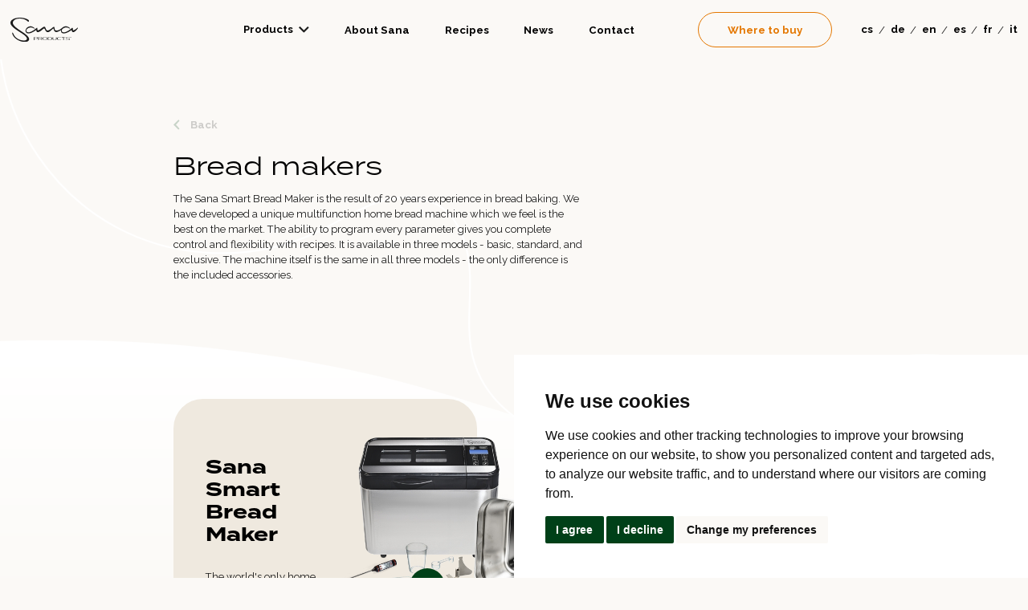

--- FILE ---
content_type: text/html; charset=UTF-8
request_url: https://www.sanaproducts.com/products/bread-makers
body_size: 6652
content:

<!DOCTYPE html>
<!--[if lt IE 9]>
<html class="no-js lt-ie9" lang="en">
<![endif]-->
<!--[if gte IE 9]><!-->
<html class="no-js" lang="en">
<!--<![endif]-->
	<head>

		<meta charset="UTF-8">
		<meta name="viewport" content="width=device-width, initial-scale=1">

		<title>Bread makers | Sana Products</title>
		<meta name="description" content="The Sana Smart Bread Maker is the result of 20 years experience in bread baking.">

		<meta property="og:title" content="Bread makers | Sana Products">
		<meta property="og:type" content="website">
		<meta property="og:description" content="The Sana Smart Bread Maker is the result of 20 years experience in bread baking.">
		<meta property="og:url" content="https://www.sanaproducts.com/products/bread-makers">
		<meta property="og:image" content="https://www.sanaproducts.com/build/images/share-image.png?v1">
		<!-- <meta name="keywords" content="Project keywords" /> -->

		<meta name="author" content="" />
		<meta name="copyright" content="" />

		<!-- Fonts -->
		<link rel="preconnect" href="https://fonts.googleapis.com">
		<link rel="preconnect" href="https://fonts.gstatic.com" crossorigin>
		<link href="https://fonts.googleapis.com/css2?family=Raleway:wght@400;700&display=swap" rel="stylesheet">
		<link rel="stylesheet" href="https://use.typekit.net/zca6tmw.css">

		<!-- Favicons -->
		<link rel="apple-touch-icon" sizes="180x180" href="/build/images/favicons/apple-icon.png">
<link rel="icon" type="image/png" sizes="32x32" href="/build/images/favicons/favicon-32x32.png">
<link rel="icon" type="image/png" sizes="16x16" href="/build/images/favicons/favicon-16x16.png">
<link rel="manifest" href="/build/images/favicons/site.webmanifest">
<meta name="msapplication-TileColor" content="#000000">
<meta name="theme-color" content="#000000">

		<!-- Swiper -->
		<link rel="stylesheet" href="https://cdn.jsdelivr.net/npm/swiper@10/swiper-bundle.min.css">

		<!-- Stylesheets -->
		<link rel="stylesheet" media="screen" href="/build/styles/style.css?1768826571">

		<!-- Important Scripts -->
		<script>document.documentElement.className = document.documentElement.className.replace("no-js","js");</script>

		<!-- Detect mobile and tablet and Safari -->
		<script>

			// https://www.denisbouquet.com/javascript-targeting-safari-only/
			var isSafari = (navigator.userAgent.indexOf('Safari') != -1 && navigator.userAgent.indexOf('Chrome') == -1);
			if (isSafari) {
			document.documentElement.classList.add('safari');
			}

			// https://stackoverflow.com/questions/11381673/detecting-a-mobile-browser
			function mobileCheck() {
				var breakpoint = window.matchMedia("(max-width: 767px)");
				var check = false;
				(function(a){if(/(android|bb\d+|meego).+mobile|avantgo|bada\/|blackberry|blazer|compal|elaine|fennec|hiptop|iemobile|ip(hone|od)|iris|kindle|lge |maemo|midp|mmp|mobile.+firefox|netfront|opera m(ob|in)i|palm( os)?|phone|p(ixi|re)\/|plucker|pocket|psp|series(4|6)0|symbian|treo|up\.(browser|link)|vodafone|wap|windows ce|xda|xiino|android|ipad|playbook|silk/i.test(a)||/1207|6310|6590|3gso|4thp|50[1-6]i|770s|802s|a wa|abac|ac(er|oo|s\-)|ai(ko|rn)|al(av|ca|co)|amoi|an(ex|ny|yw)|aptu|ar(ch|go)|as(te|us)|attw|au(di|\-m|r |s )|avan|be(ck|ll|nq)|bi(lb|rd)|bl(ac|az)|br(e|v)w|bumb|bw\-(n|u)|c55\/|capi|ccwa|cdm\-|cell|chtm|cldc|cmd\-|co(mp|nd)|craw|da(it|ll|ng)|dbte|dc\-s|devi|dica|dmob|do(c|p)o|ds(12|\-d)|el(49|ai)|em(l2|ul)|er(ic|k0)|esl8|ez([4-7]0|os|wa|ze)|fetc|fly(\-|_)|g1 u|g560|gene|gf\-5|g\-mo|go(\.w|od)|gr(ad|un)|haie|hcit|hd\-(m|p|t)|hei\-|hi(pt|ta)|hp( i|ip)|hs\-c|ht(c(\-| |_|a|g|p|s|t)|tp)|hu(aw|tc)|i\-(20|go|ma)|i230|iac( |\-|\/)|ibro|idea|ig01|ikom|im1k|inno|ipaq|iris|ja(t|v)a|jbro|jemu|jigs|kddi|keji|kgt( |\/)|klon|kpt |kwc\-|kyo(c|k)|le(no|xi)|lg( g|\/(k|l|u)|50|54|\-[a-w])|libw|lynx|m1\-w|m3ga|m50\/|ma(te|ui|xo)|mc(01|21|ca)|m\-cr|me(rc|ri)|mi(o8|oa|ts)|mmef|mo(01|02|bi|de|do|t(\-| |o|v)|zz)|mt(50|p1|v )|mwbp|mywa|n10[0-2]|n20[2-3]|n30(0|2)|n50(0|2|5)|n7(0(0|1)|10)|ne((c|m)\-|on|tf|wf|wg|wt)|nok(6|i)|nzph|o2im|op(ti|wv)|oran|owg1|p800|pan(a|d|t)|pdxg|pg(13|\-([1-8]|c))|phil|pire|pl(ay|uc)|pn\-2|po(ck|rt|se)|prox|psio|pt\-g|qa\-a|qc(07|12|21|32|60|\-[2-7]|i\-)|qtek|r380|r600|raks|rim9|ro(ve|zo)|s55\/|sa(ge|ma|mm|ms|ny|va)|sc(01|h\-|oo|p\-)|sdk\/|se(c(\-|0|1)|47|mc|nd|ri)|sgh\-|shar|sie(\-|m)|sk\-0|sl(45|id)|sm(al|ar|b3|it|t5)|so(ft|ny)|sp(01|h\-|v\-|v )|sy(01|mb)|t2(18|50)|t6(00|10|18)|ta(gt|lk)|tcl\-|tdg\-|tel(i|m)|tim\-|t\-mo|to(pl|sh)|ts(70|m\-|m3|m5)|tx\-9|up(\.b|g1|si)|utst|v400|v750|veri|vi(rg|te)|vk(40|5[0-3]|\-v)|vm40|voda|vulc|vx(52|53|60|61|70|80|81|83|85|98)|w3c(\-| )|webc|whit|wi(g |nc|nw)|wmlb|wonu|x700|yas\-|your|zeto|zte\-/i.test(a.substr(0,4))) check = true;})(navigator.userAgent||navigator.vendor||window.opera);
				if (check || breakpoint.matches) {
					document.documentElement.classList.add('mobile');
				}
			};
			mobileCheck();
		</script>

		<!--[if lt IE 9]>
			<script src="https://oss.maxcdn.com/html5shiv/3.7.2/html5shiv.min.js"></script>
			<script src="https://oss.maxcdn.com/respond/1.4.2/respond.min.js"></script>
		<![endif]-->

				
		<!-- Cookie Consent by TermsFeed https://www.TermsFeed.com -->
		<script type="text/javascript" src="//www.termsfeed.com/public/cookie-consent/4.1.0/cookie-consent.js" charset="UTF-8"></script>
		<script type="text/javascript" charset="UTF-8">
			document.addEventListener('DOMContentLoaded', function () {
				cookieconsent.run({"notice_banner_type":"simple","consent_type":"express","palette":"light","language":"en","page_load_consent_levels":["strictly-necessary"],"notice_banner_reject_button_hide":false,"preferences_center_close_button_hide":false,"page_refresh_confirmation_buttons":false});
			});
		</script>
		<style>
			.cc-nb-okagree, .termsfeed-com---palette-light .cc-cp-foot-save, .cc-nb-reject{
				background: rgb(0, 64, 24) !important;
			}
			.cc-nb-changep{
				background: rgb(251, 249, 246) !important;
			}
			.termsfeed-com---palette-light.termsfeed-com---nb{
				background: white !important;
			}
		</style>

		<!-- Google Tag Manager -->
		<!-- Google Tag Manager -->
		<script type="text/plain" data-cookie-consent="tracking">(function(w,d,s,l,i){w[l]=w[l]||[];w[l].push({'gtm.start':
new Date().getTime(),event:'gtm.js'});var f=d.getElementsByTagName(s)[0],
j=d.createElement(s),dl=l!='dataLayer'?'&l='+l:'';j.async=true;j.src=
'https://www.googletagmanager.com/gtm.js?id='+i+dl;f.parentNode.insertBefore(j,f);
})(window,document,'script','dataLayer','GTM-KQ644N9V');</script>
		<!-- End Google Tag Manager -->
		<!-- end of Google Tag Manager-->
		<!-- End Cookie Consent by TermsFeed https://www.TermsFeed.com -->

		<!-- Google Tag Manager -->
		<script type="text/plain" data-cookie-consent="tracking">(function(w,d,s,l,i){w[l]=w[l]||[];w[l].push({'gtm.start':
						new Date().getTime(),event:'gtm.js'});var f=d.getElementsByTagName(s)[0],
					j=d.createElement(s),dl=l!='dataLayer'?'&l='+l:'';j.async=true;j.src=
					'https://www.googletagmanager.com/gtm.js?id='+i+dl;f.parentNode.insertBefore(j,f);
			})(window,document,'script','dataLayer','GTM-M85GSFQP');</script>
		<!-- End Google Tag Manager -->

	</head>
	<body class="page--list" onload="ready();">
		
		<!-- Google Tag Manager (noscript) -->
		<noscript><iframe src="https://www.googletagmanager.com/ns.html?id=GTM-KQ644N9V"
						  height="0" width="0" style="display:none;visibility:hidden"></iframe></noscript>
		<!-- End Google Tag Manager (noscript) -->

		<!-- Google Tag Manager (noscript) -->
		<noscript><iframe src="https://www.googletagmanager.com/ns.html?id=GTM-M85GSFQP"
						  height="0" width="0" style="display:none;visibility:hidden"></iframe></noscript>
		<!-- End Google Tag Manager (noscript) -->

			
<!-- Overlay on mobile and tablet -->
<div class="header__overlay"></div>

<header id="header" class="header w-full flex items-center">

	<div class="container container--full">

		<div class="flex items-center justify-between w-full">			
			
			<a href="/" class="header__logo">
				<img class="logo" src="/build/images/logo.svg" alt="">
			</a>			

			<nav class="header__nav nav">

				<div class="header__overlay"></div>

				<!-- Hamburger -->
				<div id="menuButton" class="nav__toggle lg:hidden">
					<span class="nav__hamburger burger"></span>
					<span class="nav__text text--uppercase hidden">Menu</span>
			 	</div>

				<div class="nav__container lg:flex items-center">

					<ul class="nav__list list lg:flex items-center">
						<li class="list__item dropdown-menu-trigger !mb-8 lg:!mb-0">

							<a href="/products" class="!flex items-center z-10">
								Products
								<img src="/build/images/icons/ico-chevron-down.svg" alt="" class="hidden lg:inline-block ml-2">
							</a>
							
							<ul class="dropdown-menu">
																	<li class="lg:!mb-6">
										<a class="dropdown-item !flex items-center hover:pl-3 transition-all" href="/products/juicers">
											<img src="/build/images/icons/ico-chevron-white.svg" class="lg:hidden mr-3 w-[0.5rem]" alt="">
											<img src="/build/images/icons/ico-chevron.svg" class="hidden lg:block mr-3 w-[0.5rem]" alt="">
											Juicers</a></li>
																	<li class="lg:!mb-6">
										<a class="dropdown-item !flex items-center hover:pl-3 transition-all" href="/products/bread-makers">
											<img src="/build/images/icons/ico-chevron-white.svg" class="lg:hidden mr-3 w-[0.5rem]" alt="">
											<img src="/build/images/icons/ico-chevron.svg" class="hidden lg:block mr-3 w-[0.5rem]" alt="">
											Bread makers</a></li>
																	<li class="lg:!mb-6">
										<a class="dropdown-item !flex items-center hover:pl-3 transition-all" href="/products/grain-mills">
											<img src="/build/images/icons/ico-chevron-white.svg" class="lg:hidden mr-3 w-[0.5rem]" alt="">
											<img src="/build/images/icons/ico-chevron.svg" class="hidden lg:block mr-3 w-[0.5rem]" alt="">
											Grain mills</a></li>
																	<li class="lg:!mb-6">
										<a class="dropdown-item !flex items-center hover:pl-3 transition-all" href="/products/oil-extractor">
											<img src="/build/images/icons/ico-chevron-white.svg" class="lg:hidden mr-3 w-[0.5rem]" alt="">
											<img src="/build/images/icons/ico-chevron.svg" class="hidden lg:block mr-3 w-[0.5rem]" alt="">
											Oil extractor</a></li>
																	<li class="lg:!mb-6">
										<a class="dropdown-item !flex items-center hover:pl-3 transition-all" href="/products/others">
											<img src="/build/images/icons/ico-chevron-white.svg" class="lg:hidden mr-3 w-[0.5rem]" alt="">
											<img src="/build/images/icons/ico-chevron.svg" class="hidden lg:block mr-3 w-[0.5rem]" alt="">
											Others</a></li>
															</ul>
													
						</li>
						<li class="list__item">
							<a href="/about-us">About Sana</a>
						</li>						
						<li class="list__item">
							<a href="/recipes">Recipes</a>
						</li>
						<li class="list__item">
							<a href="/news">News</a>
						</li>
						<li class="list__item !mr-24">
							<a href="/contacts">Contact</a>
						</li>						
						<li class="!mr-11">
							<a class="btn bg-inverse lg:bg-transparent btn--orange w-[12.78rem]" href="/where-to-buy" >Where to buy</a>
						</li>
						
						<li class="list__item languages flex items-center">
							<a href="/cs" class="languages__item ">cs</a>
							<span class="mx-2 text-inverse lg:text-default">/</span>
							<a href="/de" class="languages__item ">de</a>
							<span class="mx-2 text-inverse lg:text-default">/</span>
							<a href="/" class="languages__item active">en</a>
							<span class="mx-2 text-inverse lg:text-default">/</span>
							<a href="/es" class="languages__item ">es</a>
							<span class="mx-2 text-inverse lg:text-default">/</span>
							<a href="/fr" class="languages__item ">fr</a>
							<span class="mx-2 text-inverse lg:text-default">/</span>
							<a href="/it" class="languages__item ">it</a>
						</li>		

					</ul>

				</div>

			</nav>			

		</div>

	</div>

</header>

		<main class="main-content" role="main">

						
			<!-- ScrollToTop -->
			<button id="scrollToTop" class="scrollToTop"></button>

			
    <!-- Floating submenu -->
		

    <section class="section section--teaser teaser teaser--sm flex items-center pb-40">
        <div class="container">

            <div class="mb-8" data-aos="fade-up" data-aos-duration="1000">
                <a href="/products"
                   class="flex items-center font-bold opacity-20 hover:opacity-100 transition-opacity">
                    <img src="/build/images/icons/ico-chevron-left.svg" alt="" class="mr-4">
                    Back
                </a>
            </div>

            <div class="sm:flex justify-between items-center">
                <div class="basis-3/5 z-10">
                    <h1 class="mb-5" data-aos="fade-up" data-aos-duration="1000">Bread makers</h1>

                    <div class="ckeditor-output" class="text-lg" data-aos="fade-up" data-aos-duration="1000">
                        <p>The Sana Smart Bread Maker is the result of 20 years experience in bread baking. We have developed a unique multifunction home bread machine which we feel is the best on the market. The ability to program every parameter gives you complete control and flexibility with recipes. It is available in three models - basic, standard, and exclusive. The machine itself is the same in all three models - the only difference is the included accessories.</p>
                    </div>

                                    </div>
                <div class="basis-1/5">
                                    </div>
            </div>

        </div>
    </section>

    <!-- Floating submenu trigger -->
    <div id="floatingSubmenuTrigger"></div>

    <section class="section mb-64">

        <div class="container">

            <div class="grid lg:grid-cols-2 gap-x-28 gap-y-7">

                                    <div data-aos="fade-up" data-aos-duration="1000">
                        <a href="/product/sana-smart-bread-maker"
                           class="productBox !w-full">

                                                            <img src="https://www.sanaproducts.com/media/cache/resolve/product_overview/uploads/produkty/bread%2520makers/Sana%2520Smart%2520Bread%2520Maker/Sana%2520Smart%2520Bread%2520Maker.png" alt="" class="productBox__img">
                            

                            <div class="productBox__body">
                                <div class="sm:w-1/2">
                                    <h3 class="mb-9"><b>Sana Smart Bread Maker</b></h3>
                                    <p class="mb-0">The world's only home bread machine with a stainless steel pan</p>
                                </div>

                                <div class="arrow ml-4">
                                    <img src="/build/images/icons/ico-arrow.svg" alt="">
                                </div>
                            </div>

                        </a>
                    </div>
                
            </div>

        </div>

    </section>

    



		</main>

		<footer id="footer" class="footer">
	<div class="container relative z-10">

		<div class="footer__boxes grid lg:grid-cols-2 gap-y-10 md:gap-20 items-center pt-10 lg:mt-0 mb-7">
			<div class="">
				<div class="box rounded px-8 md:px-16 py-6 md:py-12 text-center lg:text-left">
					<div>
						<h3 class="mb-4">Let's connect</h3>
						<p class="">Do you have any questions or comments? The easiest way to communicate with us is through the contact form. Leave us a message, and we will get back to you as soon as possible.</p>
					</div>

					<a href="/contacts" class="btn btn--inverse !text-black">Contact form</a>

					<div class="font-headline font-semibold md:text-lg mt-9">
						Phone: <a class="link text-black hover:text-primary" href="tel:+420 775 584 237" target="_blank">+420 775 584 237</a>
						<br>
						E-mail: <a class="link text-black hover:text-primary" href="mailto:info@sanaproducts.com" target="_blank">info@sanaproducts.com</a>
					</div>

				</div>
			</div>
			<div class="">
				<div class="">
					<div class="text-center lg:text-left">

						<address class="font-headline text-xl font-semibold not-italic mb-16">
							SANA PRODUCTS LTD., <br>Na Zlate Stoce 1886/5a, <br>370 05 Ceske Budejovice
						</address>

						<h3 class="mb-4">Follow us</h3>

						<ul class="flex justify-center lg:justify-start">
							<li class="mx-3 lg:mr-6 lg:ml-0">
								<a class="" href="https://www.instagram.com/sana.products/" target="_blank" title="Instagram">
									<img loading="lazy" class="w-[3.444rem] hover:scale-110 transition" src="/build/images/icons/ico-instagram-footer.svg" alt="">
								</a>
							</li>
							<li class="mx-3 lg:mr-6 lg:ml-0">
								<a class="" href="https://www.facebook.com/sanaproducts" target="_blank" title="Facebook">
									<img loading="lazy" class="w-[3.444rem] hover:scale-110 transition" src="/build/images/icons/ico-facebook-footer.svg" alt="">
								</a>
							</li>
													</ul>

					</div>

				</div>
			</div>
		</div>

		<div class="lg:flex justify-between md:px-10 text-center lg:text-left mt-8 md:mt-0">
			<span>© 2024 Sana Česká republika. All Rights reserved.</span>

			<ul class="flex justify-center mt-4 md:mt-0">
								<li class="">
					<a class="link link-underline-on-hover text-black" href="/privacy-policy" target="_self">Privacy Policy</a>
				</li>
				<li class="mx-1 md:mx-3">|</li>
				<li class="">
					<a href="#" id="open_preferences_center" title="Cookies" class="link link-underline-on-hover text-black">Cookies</a>
				</li>
			</ul>

		</div>

	</div>
</footer>

		<!-- Scripts -->
		<script src="/build/scripts/vendors.js?1768826571"></script>

		<!-- Swiper -->
    <script src="https://cdn.jsdelivr.net/npm/swiper@10/swiper-bundle.min.js"></script>
		
		
    <!-- <script src="https://cdnjs.cloudflare.com/ajax/libs/gsap/3.11.3/gsap.min.js"></script> -->
    <!-- <script src="https://cdnjs.cloudflare.com/ajax/libs/gsap/3.11.3/ScrollTrigger.min.js"></script> -->
    <!-- <script src="https://cdnjs.cloudflare.com/ajax/libs/gsap/3.11.3/ScrollToPlugin.min.js"></script> -->
    <!-- <script src="https://cdnjs.cloudflare.com/ajax/libs/gsap/3.11.3/Draggable.min.js"></script> -->

    <!-- <script src="https://cdn.jsdelivr.net/npm/sticksy/dist/sticksy.min.js"></script> -->

    <!-- <script src="//cdnjs.cloudflare.com/ajax/libs/ScrollMagic/2.0.7/ScrollMagic.min.js"></script>
    <script src="//cdnjs.cloudflare.com/ajax/libs/ScrollMagic/2.0.7/plugins/debug.addIndicators.min.js"></script>
    <script src="https://cdnjs.cloudflare.com/ajax/libs/ScrollMagic/2.0.7/plugins/animation.gsap.min.js"></script> -->


		<script src="/build/scripts/scripts.js?1768826571" async defer></script>

		
		<!-- Content opacity HTML -->
		<script>
		function ready() {
			setTimeout(function() {
			document.body.classList.add('ready');
			}, 300);
		}
		</script>

  	</body>
</html>

--- FILE ---
content_type: text/css;charset=utf-8
request_url: https://use.typekit.net/zca6tmw.css
body_size: 469
content:
/*
 * The Typekit service used to deliver this font or fonts for use on websites
 * is provided by Adobe and is subject to these Terms of Use
 * http://www.adobe.com/products/eulas/tou_typekit. For font license
 * information, see the list below.
 *
 * termina:
 *   - http://typekit.com/eulas/00000000000000007735b21c
 *   - http://typekit.com/eulas/00000000000000007735b21e
 *   - http://typekit.com/eulas/00000000000000007735b222
 *
 * © 2009-2026 Adobe Systems Incorporated. All Rights Reserved.
 */
/*{"last_published":"2026-01-16 12:05:23 UTC"}*/

@import url("https://p.typekit.net/p.css?s=1&k=zca6tmw&ht=tk&f=28977.28982.28991&a=69227005&app=typekit&e=css");

@font-face {
font-family:"termina";
src:url("https://use.typekit.net/af/c89972/00000000000000007735b21c/31/l?primer=87de7d97e7f0ff8a25e55d6262a767eb8c8a2f4de87072365609b7d0379085d9&fvd=n4&v=3") format("woff2"),url("https://use.typekit.net/af/c89972/00000000000000007735b21c/31/d?primer=87de7d97e7f0ff8a25e55d6262a767eb8c8a2f4de87072365609b7d0379085d9&fvd=n4&v=3") format("woff"),url("https://use.typekit.net/af/c89972/00000000000000007735b21c/31/a?primer=87de7d97e7f0ff8a25e55d6262a767eb8c8a2f4de87072365609b7d0379085d9&fvd=n4&v=3") format("opentype");
font-display:auto;font-style:normal;font-weight:400;font-stretch:normal;
}

@font-face {
font-family:"termina";
src:url("https://use.typekit.net/af/1726e0/00000000000000007735b21e/31/l?primer=87de7d97e7f0ff8a25e55d6262a767eb8c8a2f4de87072365609b7d0379085d9&fvd=n5&v=3") format("woff2"),url("https://use.typekit.net/af/1726e0/00000000000000007735b21e/31/d?primer=87de7d97e7f0ff8a25e55d6262a767eb8c8a2f4de87072365609b7d0379085d9&fvd=n5&v=3") format("woff"),url("https://use.typekit.net/af/1726e0/00000000000000007735b21e/31/a?primer=87de7d97e7f0ff8a25e55d6262a767eb8c8a2f4de87072365609b7d0379085d9&fvd=n5&v=3") format("opentype");
font-display:auto;font-style:normal;font-weight:500;font-stretch:normal;
}

@font-face {
font-family:"termina";
src:url("https://use.typekit.net/af/ae1086/00000000000000007735b222/31/l?primer=87de7d97e7f0ff8a25e55d6262a767eb8c8a2f4de87072365609b7d0379085d9&fvd=n7&v=3") format("woff2"),url("https://use.typekit.net/af/ae1086/00000000000000007735b222/31/d?primer=87de7d97e7f0ff8a25e55d6262a767eb8c8a2f4de87072365609b7d0379085d9&fvd=n7&v=3") format("woff"),url("https://use.typekit.net/af/ae1086/00000000000000007735b222/31/a?primer=87de7d97e7f0ff8a25e55d6262a767eb8c8a2f4de87072365609b7d0379085d9&fvd=n7&v=3") format("opentype");
font-display:auto;font-style:normal;font-weight:700;font-stretch:normal;
}

.tk-termina { font-family: "termina",sans-serif; }


--- FILE ---
content_type: text/css
request_url: https://www.sanaproducts.com/build/styles/style.css?1768826571
body_size: 20446
content:
@charset "UTF-8";
/*! tailwindcss v3.4.0 | MIT License | https://tailwindcss.com*/*,:after,:before{border:0 solid;box-sizing:border-box}:after,:before{--tw-content:""}html{line-height:1.5;-webkit-text-size-adjust:100%;font-family:Raleway,sans-serif;font-feature-settings:normal;font-variation-settings:normal;-moz-tab-size:4;-o-tab-size:4;tab-size:4;-webkit-tap-highlight-color:transparent}body{line-height:inherit;margin:0}h1,h2,h3,h4{font-size:inherit;font-weight:inherit}a{color:inherit;text-decoration:inherit}b,strong{font-weight:bolder}code{font-family:ui-monospace,SFMono-Regular,Menlo,Monaco,Consolas,Liberation Mono,Courier New,monospace;font-feature-settings:normal;font-size:1em;font-variation-settings:normal}small{font-size:80%}table{border-collapse:collapse;border-color:inherit;text-indent:0}button,input,select,textarea{color:inherit;font-family:inherit;font-feature-settings:inherit;font-size:100%;font-variation-settings:inherit;font-weight:inherit;line-height:inherit;margin:0;padding:0}button,select{text-transform:none}[type=button],[type=reset],[type=submit],button{-webkit-appearance:button;background-color:transparent;background-image:none}::-webkit-inner-spin-button,::-webkit-outer-spin-button{height:auto}[type=search]{-webkit-appearance:textfield;outline-offset:-2px}::-webkit-search-decoration{-webkit-appearance:none}::-webkit-file-upload-button{-webkit-appearance:button;font:inherit}h1,h2,h3,h4,p{margin:0}fieldset{margin:0}fieldset{padding:0}menu,ol,ul{list-style:none;margin:0;padding:0}dialog{padding:0}textarea{resize:vertical}input::-moz-placeholder,textarea::-moz-placeholder{color:#9ca3af;opacity:1}input::placeholder,textarea::placeholder{color:#9ca3af;opacity:1}[role=button],button{cursor:pointer}iframe,img,video{display:block;vertical-align:middle}img,video{height:auto;max-width:100%}[hidden]{display:none}[type=email],[type=number],[type=password],[type=search],[type=text],[type=time],[type=url],input:where(:not([type])),select,textarea{-webkit-appearance:none;-moz-appearance:none;appearance:none;background-color:#fff;border-color:#6b7280;border-radius:0;border-width:1px;font-size:1rem;line-height:1.5rem;padding:.5rem .75rem;--tw-shadow:0 0 #0000}[type=email]:focus,[type=number]:focus,[type=password]:focus,[type=search]:focus,[type=text]:focus,[type=time]:focus,[type=url]:focus,input:where(:not([type])):focus,select:focus,textarea:focus{outline:2px solid transparent;outline-offset:2px;--tw-ring-inset:var(--tw-empty,/*!*/ /*!*/);--tw-ring-offset-width:0px;--tw-ring-offset-color:#fff;--tw-ring-color:#2563eb;--tw-ring-offset-shadow:var(--tw-ring-inset) 0 0 0 var(--tw-ring-offset-width) var(--tw-ring-offset-color);--tw-ring-shadow:var(--tw-ring-inset) 0 0 0 calc(1px + var(--tw-ring-offset-width)) var(--tw-ring-color);border-color:#2563eb;box-shadow:var(--tw-ring-offset-shadow),var(--tw-ring-shadow),var(--tw-shadow)}input::-moz-placeholder,textarea::-moz-placeholder{color:#6b7280;opacity:1}input::placeholder,textarea::placeholder{color:#6b7280;opacity:1}::-webkit-datetime-edit-fields-wrapper{padding:0}::-webkit-date-and-time-value{min-height:1.5em;text-align:inherit}::-webkit-datetime-edit{display:inline-flex}::-webkit-datetime-edit,::-webkit-datetime-edit-day-field,::-webkit-datetime-edit-hour-field,::-webkit-datetime-edit-meridiem-field,::-webkit-datetime-edit-millisecond-field,::-webkit-datetime-edit-minute-field,::-webkit-datetime-edit-month-field,::-webkit-datetime-edit-second-field,::-webkit-datetime-edit-year-field{padding-bottom:0;padding-top:0}select{background-image:url("data:image/svg+xml;charset=utf-8,%3Csvg xmlns='http://www.w3.org/2000/svg' fill='none' viewBox='0 0 20 20'%3E%3Cpath stroke='%236b7280' stroke-linecap='round' stroke-linejoin='round' stroke-width='1.5' d='m6 8 4 4 4-4'/%3E%3C/svg%3E");background-position:right .5rem center;background-repeat:no-repeat;background-size:1.5em 1.5em;padding-right:2.5rem;-webkit-print-color-adjust:exact;print-color-adjust:exact}[type=checkbox]{-webkit-appearance:none;-moz-appearance:none;appearance:none;background-color:#fff;background-origin:border-box;border-color:#6b7280;border-width:1px;color:#2563eb;display:inline-block;flex-shrink:0;height:1rem;padding:0;-webkit-print-color-adjust:exact;print-color-adjust:exact;-webkit-user-select:none;-moz-user-select:none;user-select:none;vertical-align:middle;width:1rem;--tw-shadow:0 0 #0000}[type=checkbox]{border-radius:0}[type=checkbox]:focus{outline:2px solid transparent;outline-offset:2px;--tw-ring-inset:var(--tw-empty,/*!*/ /*!*/);--tw-ring-offset-width:2px;--tw-ring-offset-color:#fff;--tw-ring-color:#2563eb;--tw-ring-offset-shadow:var(--tw-ring-inset) 0 0 0 var(--tw-ring-offset-width) var(--tw-ring-offset-color);--tw-ring-shadow:var(--tw-ring-inset) 0 0 0 calc(2px + var(--tw-ring-offset-width)) var(--tw-ring-color);box-shadow:var(--tw-ring-offset-shadow),var(--tw-ring-shadow),var(--tw-shadow)}[type=checkbox]:checked{background-color:currentColor;background-position:50%;background-repeat:no-repeat;background-size:100% 100%;border-color:transparent}[type=checkbox]:checked{background-image:url("data:image/svg+xml;charset=utf-8,%3Csvg xmlns='http://www.w3.org/2000/svg' fill='%23fff' viewBox='0 0 16 16'%3E%3Cpath d='M12.207 4.793a1 1 0 0 1 0 1.414l-5 5a1 1 0 0 1-1.414 0l-2-2a1 1 0 0 1 1.414-1.414L6.5 9.086l4.293-4.293a1 1 0 0 1 1.414 0'/%3E%3C/svg%3E")}@media (forced-colors:active) {[type=checkbox]:checked{-webkit-appearance:auto;-moz-appearance:auto;appearance:auto}}[type=checkbox]:checked:focus,[type=checkbox]:checked:hover{background-color:currentColor;border-color:transparent}[type=checkbox]:indeterminate{background-color:currentColor;background-image:url("data:image/svg+xml;charset=utf-8,%3Csvg xmlns='http://www.w3.org/2000/svg' fill='none' viewBox='0 0 16 16'%3E%3Cpath stroke='%23fff' stroke-linecap='round' stroke-linejoin='round' stroke-width='2' d='M4 8h8'/%3E%3C/svg%3E");background-position:50%;background-repeat:no-repeat;background-size:100% 100%;border-color:transparent}@media (forced-colors:active) {[type=checkbox]:indeterminate{-webkit-appearance:auto;-moz-appearance:auto;appearance:auto}}[type=checkbox]:indeterminate:focus,[type=checkbox]:indeterminate:hover{background-color:currentColor;border-color:transparent}[type=file]{background:unset;border-color:inherit;border-radius:0;border-width:0;font-size:unset;line-height:inherit;padding:0}[type=file]:focus{outline:1px solid ButtonText;outline:1px auto -webkit-focus-ring-color}html{--tw-text-opacity:1;color:rgb(27 27 27/var(--tw-text-opacity));font-size:3.7333333333vw;overflow-x:hidden;scroll-behavior:smooth!important}html p{margin-bottom:1rem}@media (min-width:576px){html{font-size:2.0989505247vw}}@media (min-width:768px){html{font-size:2.0833333333vw}}@media (min-width:992px){html{font-size:1.171875vw}}@media (min-width:1200px){html{font-size:1.0248901903vw}}@media (min-width:1400px){html{font-size:.9375vw}}@media (min-width:2400px){html{font-size:21px}}@media (min-width:2500px) and (-webkit-min-device-pixel-ratio:1.25){html{font-size:23px}}body{--tw-bg-opacity:1;background-color:rgb(251 249 246/var(--tw-bg-opacity))}body .main-content{min-height:calc(100vh - 11.11111rem);overflow:hidden;padding-top:6rem}@media (min-width:992px){body .main-content{padding-top:11.1111111111rem}}body.page--homepage .main-content{min-height:calc(100vh - 8.33333rem)}@media (min-width:992px){body.page--homepage .main-content{padding-top:8.3333333333rem}}body,body *{-webkit-font-smoothing:antialiased;-moz-osx-font-smoothing:grayscale}@media (min-width:768px){body,body *{-webkit-font-smoothing:auto;-moz-osx-font-smoothing:auto}}body:not(.ready){opacity:0}body.menu-active{height:100vh;overflow:hidden}@media (min-width:992px){body.menu-active{height:auto;overflow:auto}}::-moz-selection::selection{--tw-bg-opacity:1;background-color:rgb(255 255 255/var(--tw-bg-opacity));--tw-text-opacity:1;color:rgb(0 64 24/var(--tw-text-opacity))}::selection::selection{--tw-bg-opacity:1;background-color:rgb(255 255 255/var(--tw-bg-opacity));--tw-text-opacity:1;color:rgb(0 64 24/var(--tw-text-opacity))}::-moz-selection{--tw-bg-opacity:1;background-color:rgb(0 64 24/var(--tw-bg-opacity));--tw-text-opacity:1;color:rgb(255 255 255/var(--tw-text-opacity))}::selection{--tw-bg-opacity:1;background-color:rgb(0 64 24/var(--tw-bg-opacity));--tw-text-opacity:1;color:rgb(255 255 255/var(--tw-text-opacity))}.bg-primary ::-moz-selection{--tw-bg-opacity:1;background-color:rgb(255 255 255/var(--tw-bg-opacity));--tw-text-opacity:1;color:rgb(0 64 24/var(--tw-text-opacity))}.bg-primary ::selection{--tw-bg-opacity:1;background-color:rgb(255 255 255/var(--tw-bg-opacity));--tw-text-opacity:1;color:rgb(0 64 24/var(--tw-text-opacity))}.text-orange::-moz-selection{--tw-bg-opacity:1;background-color:rgb(228 119 0/var(--tw-bg-opacity));--tw-text-opacity:1;color:rgb(255 255 255/var(--tw-text-opacity))}.text-orange::selection{--tw-bg-opacity:1;background-color:rgb(228 119 0/var(--tw-bg-opacity));--tw-text-opacity:1;color:rgb(255 255 255/var(--tw-text-opacity))}.h1,.h2,.h3,.h4,h1,h2,h3,h4{--tw-text-opacity:1;color:rgb(0 0 0/var(--tw-text-opacity));font-family:termina,san-serif}.h1,.h2,h1,h2{font-size:2.334rem;line-height:1.04}.h3,h3{font-size:1.778rem}.h3,.h4,h3,h4{line-height:1.194}.h4,h4{font-size:1.223rem}*,:after,:before{--tw-border-spacing-x:0;--tw-border-spacing-y:0;--tw-translate-x:0;--tw-translate-y:0;--tw-rotate:0;--tw-skew-x:0;--tw-skew-y:0;--tw-scale-x:1;--tw-scale-y:1;--tw-pan-x: ;--tw-pan-y: ;--tw-pinch-zoom: ;--tw-scroll-snap-strictness:proximity;--tw-gradient-from-position: ;--tw-gradient-via-position: ;--tw-gradient-to-position: ;--tw-ordinal: ;--tw-slashed-zero: ;--tw-numeric-figure: ;--tw-numeric-spacing: ;--tw-numeric-fraction: ;--tw-ring-inset: ;--tw-ring-offset-width:0px;--tw-ring-offset-color:#fff;--tw-ring-color:rgba(59,130,246,.5);--tw-ring-offset-shadow:0 0 #0000;--tw-ring-shadow:0 0 #0000;--tw-shadow:0 0 #0000;--tw-shadow-colored:0 0 #0000;--tw-blur: ;--tw-brightness: ;--tw-contrast: ;--tw-grayscale: ;--tw-hue-rotate: ;--tw-invert: ;--tw-saturate: ;--tw-sepia: ;--tw-drop-shadow: ;--tw-backdrop-blur: ;--tw-backdrop-brightness: ;--tw-backdrop-contrast: ;--tw-backdrop-grayscale: ;--tw-backdrop-hue-rotate: ;--tw-backdrop-invert: ;--tw-backdrop-opacity: ;--tw-backdrop-saturate: ;--tw-backdrop-sepia: }::backdrop{--tw-border-spacing-x:0;--tw-border-spacing-y:0;--tw-translate-x:0;--tw-translate-y:0;--tw-rotate:0;--tw-skew-x:0;--tw-skew-y:0;--tw-scale-x:1;--tw-scale-y:1;--tw-pan-x: ;--tw-pan-y: ;--tw-pinch-zoom: ;--tw-scroll-snap-strictness:proximity;--tw-gradient-from-position: ;--tw-gradient-via-position: ;--tw-gradient-to-position: ;--tw-ordinal: ;--tw-slashed-zero: ;--tw-numeric-figure: ;--tw-numeric-spacing: ;--tw-numeric-fraction: ;--tw-ring-inset: ;--tw-ring-offset-width:0px;--tw-ring-offset-color:#fff;--tw-ring-color:rgba(59,130,246,.5);--tw-ring-offset-shadow:0 0 #0000;--tw-ring-shadow:0 0 #0000;--tw-shadow:0 0 #0000;--tw-shadow-colored:0 0 #0000;--tw-blur: ;--tw-brightness: ;--tw-contrast: ;--tw-grayscale: ;--tw-hue-rotate: ;--tw-invert: ;--tw-saturate: ;--tw-sepia: ;--tw-drop-shadow: ;--tw-backdrop-blur: ;--tw-backdrop-brightness: ;--tw-backdrop-contrast: ;--tw-backdrop-grayscale: ;--tw-backdrop-hue-rotate: ;--tw-backdrop-invert: ;--tw-backdrop-opacity: ;--tw-backdrop-saturate: ;--tw-backdrop-sepia: }.prose{color:var(--tw-prose-body);max-width:65ch}.prose :where(p):not(:where([class~=not-prose],[class~=not-prose] *)){margin-bottom:1.25em;margin-top:1.25em}.prose :where([class~=lead]):not(:where([class~=not-prose],[class~=not-prose] *)){color:var(--tw-prose-lead);font-size:1.25em;line-height:1.6;margin-bottom:1.2em;margin-top:1.2em}.prose :where(a):not(:where([class~=not-prose],[class~=not-prose] *)){color:var(--tw-prose-links);font-weight:500;text-decoration:underline}.prose :where(strong):not(:where([class~=not-prose],[class~=not-prose] *)){color:var(--tw-prose-bold);font-weight:600}.prose :where(a strong):not(:where([class~=not-prose],[class~=not-prose] *)){color:inherit}.prose :where(blockquote strong):not(:where([class~=not-prose],[class~=not-prose] *)){color:inherit}.prose :where(thead th strong):not(:where([class~=not-prose],[class~=not-prose] *)){color:inherit}.prose :where(ol):not(:where([class~=not-prose],[class~=not-prose] *)){list-style-type:decimal;margin-bottom:1.25em;margin-top:1.25em;padding-left:1.625em}.prose :where(ol[type=A]):not(:where([class~=not-prose],[class~=not-prose] *)){list-style-type:upper-alpha}.prose :where(ol[type=a]):not(:where([class~=not-prose],[class~=not-prose] *)){list-style-type:lower-alpha}.prose :where(ol[type=A s]):not(:where([class~=not-prose],[class~=not-prose] *)){list-style-type:upper-alpha}.prose :where(ol[type=a s]):not(:where([class~=not-prose],[class~=not-prose] *)){list-style-type:lower-alpha}.prose :where(ol[type=I]):not(:where([class~=not-prose],[class~=not-prose] *)){list-style-type:upper-roman}.prose :where(ol[type=i]):not(:where([class~=not-prose],[class~=not-prose] *)){list-style-type:lower-roman}.prose :where(ol[type=I s]):not(:where([class~=not-prose],[class~=not-prose] *)){list-style-type:upper-roman}.prose :where(ol[type=i s]):not(:where([class~=not-prose],[class~=not-prose] *)){list-style-type:lower-roman}.prose :where(ol[type="1"]):not(:where([class~=not-prose],[class~=not-prose] *)){list-style-type:decimal}.prose :where(ul):not(:where([class~=not-prose],[class~=not-prose] *)){list-style-type:disc;margin-bottom:1.25em;margin-top:1.25em;padding-left:1.625em}.prose :where(ol>li):not(:where([class~=not-prose],[class~=not-prose] *))::marker{color:var(--tw-prose-counters);font-weight:400}.prose :where(ul>li):not(:where([class~=not-prose],[class~=not-prose] *))::marker{color:var(--tw-prose-bullets)}.prose :where(dt):not(:where([class~=not-prose],[class~=not-prose] *)){color:var(--tw-prose-headings);font-weight:600;margin-top:1.25em}.prose :where(hr):not(:where([class~=not-prose],[class~=not-prose] *)){border-color:var(--tw-prose-hr);border-top-width:1px;margin-bottom:3em;margin-top:3em}.prose :where(blockquote):not(:where([class~=not-prose],[class~=not-prose] *)){border-left-color:var(--tw-prose-quote-borders);border-left-width:.25rem;color:var(--tw-prose-quotes);font-style:italic;font-weight:500;margin-bottom:1.6em;margin-top:1.6em;padding-left:1em;quotes:"\201C""\201D""\2018""\2019"}.prose :where(blockquote p:first-of-type):not(:where([class~=not-prose],[class~=not-prose] *)):before{content:open-quote}.prose :where(blockquote p:last-of-type):not(:where([class~=not-prose],[class~=not-prose] *)):after{content:close-quote}.prose :where(h1):not(:where([class~=not-prose],[class~=not-prose] *)){color:var(--tw-prose-headings);font-size:2.25em;font-weight:800;line-height:1.1111111;margin-bottom:.8888889em;margin-top:0}.prose :where(h1 strong):not(:where([class~=not-prose],[class~=not-prose] *)){color:inherit;font-weight:900}.prose :where(h2):not(:where([class~=not-prose],[class~=not-prose] *)){color:var(--tw-prose-headings);font-size:1.5em;font-weight:700;line-height:1.3333333;margin-bottom:1em;margin-top:2em}.prose :where(h2 strong):not(:where([class~=not-prose],[class~=not-prose] *)){color:inherit;font-weight:800}.prose :where(h3):not(:where([class~=not-prose],[class~=not-prose] *)){color:var(--tw-prose-headings);font-size:1.25em;font-weight:600;line-height:1.6;margin-bottom:.6em;margin-top:1.6em}.prose :where(h3 strong):not(:where([class~=not-prose],[class~=not-prose] *)){color:inherit;font-weight:700}.prose :where(h4):not(:where([class~=not-prose],[class~=not-prose] *)){color:var(--tw-prose-headings);font-weight:600;line-height:1.5;margin-bottom:.5em;margin-top:1.5em}.prose :where(h4 strong):not(:where([class~=not-prose],[class~=not-prose] *)){color:inherit;font-weight:700}.prose :where(img):not(:where([class~=not-prose],[class~=not-prose] *)){margin-bottom:2em;margin-top:2em}.prose :where(picture):not(:where([class~=not-prose],[class~=not-prose] *)){display:block;margin-bottom:2em;margin-top:2em}.prose :where(kbd):not(:where([class~=not-prose],[class~=not-prose] *)){border-radius:.3125rem;box-shadow:0 0 0 1px rgb(var(--tw-prose-kbd-shadows)/10%),0 3px 0 rgb(var(--tw-prose-kbd-shadows)/10%);color:var(--tw-prose-kbd);font-family:inherit;font-size:.875em;font-weight:500;padding:.1875em .375em}.prose :where(code):not(:where([class~=not-prose],[class~=not-prose] *)){color:var(--tw-prose-code);font-size:.875em;font-weight:600}.prose :where(code):not(:where([class~=not-prose],[class~=not-prose] *)):before{content:"`"}.prose :where(code):not(:where([class~=not-prose],[class~=not-prose] *)):after{content:"`"}.prose :where(a code):not(:where([class~=not-prose],[class~=not-prose] *)){color:inherit}.prose :where(h1 code):not(:where([class~=not-prose],[class~=not-prose] *)){color:inherit}.prose :where(h2 code):not(:where([class~=not-prose],[class~=not-prose] *)){color:inherit;font-size:.875em}.prose :where(h3 code):not(:where([class~=not-prose],[class~=not-prose] *)){color:inherit;font-size:.9em}.prose :where(h4 code):not(:where([class~=not-prose],[class~=not-prose] *)){color:inherit}.prose :where(blockquote code):not(:where([class~=not-prose],[class~=not-prose] *)){color:inherit}.prose :where(thead th code):not(:where([class~=not-prose],[class~=not-prose] *)){color:inherit}.prose :where(pre):not(:where([class~=not-prose],[class~=not-prose] *)){background-color:var(--tw-prose-pre-bg);border-radius:.375rem;color:var(--tw-prose-pre-code);font-size:.875em;font-weight:400;line-height:1.7142857;margin-bottom:1.7142857em;margin-top:1.7142857em;overflow-x:auto;padding:.8571429em 1.1428571em}.prose :where(pre code):not(:where([class~=not-prose],[class~=not-prose] *)){background-color:transparent;border-radius:0;border-width:0;color:inherit;font-family:inherit;font-size:inherit;font-weight:inherit;line-height:inherit;padding:0}.prose :where(pre code):not(:where([class~=not-prose],[class~=not-prose] *)):before{content:none}.prose :where(pre code):not(:where([class~=not-prose],[class~=not-prose] *)):after{content:none}.prose :where(table):not(:where([class~=not-prose],[class~=not-prose] *)){font-size:.875em;line-height:1.7142857;margin-bottom:2em;margin-top:2em;table-layout:auto;text-align:left;width:100%}.prose :where(thead):not(:where([class~=not-prose],[class~=not-prose] *)){border-bottom-color:var(--tw-prose-th-borders);border-bottom-width:1px}.prose :where(thead th):not(:where([class~=not-prose],[class~=not-prose] *)){color:var(--tw-prose-headings);font-weight:600;padding-bottom:.5714286em;padding-left:.5714286em;padding-right:.5714286em;vertical-align:bottom}.prose :where(tbody tr):not(:where([class~=not-prose],[class~=not-prose] *)){border-bottom-color:var(--tw-prose-td-borders);border-bottom-width:1px}.prose :where(tbody tr:last-child):not(:where([class~=not-prose],[class~=not-prose] *)){border-bottom-width:0}.prose :where(tbody td):not(:where([class~=not-prose],[class~=not-prose] *)){vertical-align:baseline}.prose :where(tfoot):not(:where([class~=not-prose],[class~=not-prose] *)){border-top-color:var(--tw-prose-th-borders);border-top-width:1px}.prose :where(tfoot td):not(:where([class~=not-prose],[class~=not-prose] *)){vertical-align:top}.prose :where(figure>*):not(:where([class~=not-prose],[class~=not-prose] *)){margin-bottom:0;margin-top:0}.prose :where(figcaption):not(:where([class~=not-prose],[class~=not-prose] *)){color:var(--tw-prose-captions);font-size:.875em;line-height:1.4285714;margin-top:.8571429em}.prose{--tw-prose-body:#374151;--tw-prose-headings:#111827;--tw-prose-lead:#4b5563;--tw-prose-links:#111827;--tw-prose-bold:#111827;--tw-prose-counters:#6b7280;--tw-prose-bullets:#d1d5db;--tw-prose-hr:#e5e7eb;--tw-prose-quotes:#111827;--tw-prose-quote-borders:#e5e7eb;--tw-prose-captions:#6b7280;--tw-prose-kbd:#111827;--tw-prose-kbd-shadows:17 24 39;--tw-prose-code:#111827;--tw-prose-pre-code:#e5e7eb;--tw-prose-pre-bg:#1f2937;--tw-prose-th-borders:#d1d5db;--tw-prose-td-borders:#e5e7eb;--tw-prose-invert-body:#d1d5db;--tw-prose-invert-headings:#fff;--tw-prose-invert-lead:#9ca3af;--tw-prose-invert-links:#fff;--tw-prose-invert-bold:#fff;--tw-prose-invert-counters:#9ca3af;--tw-prose-invert-bullets:#4b5563;--tw-prose-invert-hr:#374151;--tw-prose-invert-quotes:#f3f4f6;--tw-prose-invert-quote-borders:#374151;--tw-prose-invert-captions:#9ca3af;--tw-prose-invert-kbd:#fff;--tw-prose-invert-kbd-shadows:255 255 255;--tw-prose-invert-code:#fff;--tw-prose-invert-pre-code:#d1d5db;--tw-prose-invert-pre-bg:rgba(0,0,0,.5);--tw-prose-invert-th-borders:#4b5563;--tw-prose-invert-td-borders:#374151;font-size:1rem;line-height:1.75}.prose :where(picture>img):not(:where([class~=not-prose],[class~=not-prose] *)){margin-bottom:0;margin-top:0}.prose :where(video):not(:where([class~=not-prose],[class~=not-prose] *)){margin-bottom:2em;margin-top:2em}.prose :where(li):not(:where([class~=not-prose],[class~=not-prose] *)){margin-bottom:.5em;margin-top:.5em}.prose :where(ol>li):not(:where([class~=not-prose],[class~=not-prose] *)){padding-left:.375em}.prose :where(ul>li):not(:where([class~=not-prose],[class~=not-prose] *)){padding-left:.375em}.prose :where(.prose>ul>li p):not(:where([class~=not-prose],[class~=not-prose] *)){margin-bottom:.75em;margin-top:.75em}.prose :where(.prose>ul>li>:first-child):not(:where([class~=not-prose],[class~=not-prose] *)){margin-top:1.25em}.prose :where(.prose>ul>li>:last-child):not(:where([class~=not-prose],[class~=not-prose] *)){margin-bottom:1.25em}.prose :where(.prose>ol>li>:first-child):not(:where([class~=not-prose],[class~=not-prose] *)){margin-top:1.25em}.prose :where(.prose>ol>li>:last-child):not(:where([class~=not-prose],[class~=not-prose] *)){margin-bottom:1.25em}.prose :where(ul ul,ul ol,ol ul,ol ol):not(:where([class~=not-prose],[class~=not-prose] *)){margin-bottom:.75em;margin-top:.75em}.prose :where(dl):not(:where([class~=not-prose],[class~=not-prose] *)){margin-bottom:1.25em;margin-top:1.25em}.prose :where(dd):not(:where([class~=not-prose],[class~=not-prose] *)){margin-top:.5em;padding-left:1.625em}.prose :where(hr+*):not(:where([class~=not-prose],[class~=not-prose] *)){margin-top:0}.prose :where(h2+*):not(:where([class~=not-prose],[class~=not-prose] *)){margin-top:0}.prose :where(h3+*):not(:where([class~=not-prose],[class~=not-prose] *)){margin-top:0}.prose :where(h4+*):not(:where([class~=not-prose],[class~=not-prose] *)){margin-top:0}.prose :where(thead th:first-child):not(:where([class~=not-prose],[class~=not-prose] *)){padding-left:0}.prose :where(thead th:last-child):not(:where([class~=not-prose],[class~=not-prose] *)){padding-right:0}.prose :where(tbody td,tfoot td):not(:where([class~=not-prose],[class~=not-prose] *)){padding:.5714286em}.prose :where(tbody td:first-child,tfoot td:first-child):not(:where([class~=not-prose],[class~=not-prose] *)){padding-left:0}.prose :where(tbody td:last-child,tfoot td:last-child):not(:where([class~=not-prose],[class~=not-prose] *)){padding-right:0}.prose :where(figure):not(:where([class~=not-prose],[class~=not-prose] *)){margin-bottom:2em;margin-top:2em}.prose :where(.prose>:first-child):not(:where([class~=not-prose],[class~=not-prose] *)){margin-top:0}.prose :where(.prose>:last-child):not(:where([class~=not-prose],[class~=not-prose] *)){margin-bottom:0}.form-input,.form-multiselect,.form-select,.form-textarea{-webkit-appearance:none;-moz-appearance:none;appearance:none;background-color:#fff;border-color:#6b7280;border-radius:0;border-width:1px;font-size:1rem;line-height:1.5rem;padding:.5rem .75rem;--tw-shadow:0 0 #0000}.form-input:focus,.form-multiselect:focus,.form-select:focus,.form-textarea:focus{outline:2px solid transparent;outline-offset:2px;--tw-ring-inset:var(--tw-empty,/*!*/ /*!*/);--tw-ring-offset-width:0px;--tw-ring-offset-color:#fff;--tw-ring-color:#2563eb;--tw-ring-offset-shadow:var(--tw-ring-inset) 0 0 0 var(--tw-ring-offset-width) var(--tw-ring-offset-color);--tw-ring-shadow:var(--tw-ring-inset) 0 0 0 calc(1px + var(--tw-ring-offset-width)) var(--tw-ring-color);border-color:#2563eb;box-shadow:var(--tw-ring-offset-shadow),var(--tw-ring-shadow),var(--tw-shadow)}.form-input::-moz-placeholder,.form-textarea::-moz-placeholder{color:#6b7280;opacity:1}.form-input::placeholder,.form-textarea::placeholder{color:#6b7280;opacity:1}.form-input::-webkit-datetime-edit-fields-wrapper{padding:0}.form-input::-webkit-date-and-time-value{min-height:1.5em;text-align:inherit}.form-input::-webkit-datetime-edit{display:inline-flex}.form-input::-webkit-datetime-edit,.form-input::-webkit-datetime-edit-day-field,.form-input::-webkit-datetime-edit-hour-field,.form-input::-webkit-datetime-edit-meridiem-field,.form-input::-webkit-datetime-edit-millisecond-field,.form-input::-webkit-datetime-edit-minute-field,.form-input::-webkit-datetime-edit-month-field,.form-input::-webkit-datetime-edit-second-field,.form-input::-webkit-datetime-edit-year-field{padding-bottom:0;padding-top:0}.form-select{background-image:url("data:image/svg+xml;charset=utf-8,%3Csvg xmlns='http://www.w3.org/2000/svg' fill='none' viewBox='0 0 20 20'%3E%3Cpath stroke='%236b7280' stroke-linecap='round' stroke-linejoin='round' stroke-width='1.5' d='m6 8 4 4 4-4'/%3E%3C/svg%3E");background-position:right .5rem center;background-repeat:no-repeat;background-size:1.5em 1.5em;padding-right:2.5rem;-webkit-print-color-adjust:exact;print-color-adjust:exact}.form-select:where([size]:not([size="1"])){background-image:none;background-position:0 0;background-repeat:unset;background-size:initial;padding-right:.75rem;-webkit-print-color-adjust:unset;print-color-adjust:unset}.form-checkbox,.form-radio{-webkit-appearance:none;-moz-appearance:none;appearance:none;background-color:#fff;background-origin:border-box;border-color:#6b7280;border-width:1px;color:#2563eb;display:inline-block;flex-shrink:0;height:1rem;padding:0;-webkit-print-color-adjust:exact;print-color-adjust:exact;-webkit-user-select:none;-moz-user-select:none;user-select:none;vertical-align:middle;width:1rem;--tw-shadow:0 0 #0000}.form-checkbox{border-radius:0}.form-radio{border-radius:100%}.form-checkbox:focus,.form-radio:focus{outline:2px solid transparent;outline-offset:2px;--tw-ring-inset:var(--tw-empty,/*!*/ /*!*/);--tw-ring-offset-width:2px;--tw-ring-offset-color:#fff;--tw-ring-color:#2563eb;--tw-ring-offset-shadow:var(--tw-ring-inset) 0 0 0 var(--tw-ring-offset-width) var(--tw-ring-offset-color);--tw-ring-shadow:var(--tw-ring-inset) 0 0 0 calc(2px + var(--tw-ring-offset-width)) var(--tw-ring-color);box-shadow:var(--tw-ring-offset-shadow),var(--tw-ring-shadow),var(--tw-shadow)}.form-checkbox:checked,.form-radio:checked{background-color:currentColor;background-position:50%;background-repeat:no-repeat;background-size:100% 100%;border-color:transparent}.form-checkbox:checked{background-image:url("data:image/svg+xml;charset=utf-8,%3Csvg xmlns='http://www.w3.org/2000/svg' fill='%23fff' viewBox='0 0 16 16'%3E%3Cpath d='M12.207 4.793a1 1 0 0 1 0 1.414l-5 5a1 1 0 0 1-1.414 0l-2-2a1 1 0 0 1 1.414-1.414L6.5 9.086l4.293-4.293a1 1 0 0 1 1.414 0'/%3E%3C/svg%3E")}@media (forced-colors:active) {.form-checkbox:checked{-webkit-appearance:auto;-moz-appearance:auto;appearance:auto}}.form-radio:checked{background-image:url("data:image/svg+xml;charset=utf-8,%3Csvg xmlns='http://www.w3.org/2000/svg' fill='%23fff' viewBox='0 0 16 16'%3E%3Ccircle cx='8' cy='8' r='3'/%3E%3C/svg%3E")}@media (forced-colors:active) {.form-radio:checked{-webkit-appearance:auto;-moz-appearance:auto;appearance:auto}}.form-checkbox:checked:focus,.form-checkbox:checked:hover,.form-radio:checked:focus,.form-radio:checked:hover{background-color:currentColor;border-color:transparent}.form-checkbox:indeterminate{background-color:currentColor;background-image:url("data:image/svg+xml;charset=utf-8,%3Csvg xmlns='http://www.w3.org/2000/svg' fill='none' viewBox='0 0 16 16'%3E%3Cpath stroke='%23fff' stroke-linecap='round' stroke-linejoin='round' stroke-width='2' d='M4 8h8'/%3E%3C/svg%3E");background-position:50%;background-repeat:no-repeat;background-size:100% 100%;border-color:transparent}@media (forced-colors:active) {.form-checkbox:indeterminate{-webkit-appearance:auto;-moz-appearance:auto;appearance:auto}}.form-checkbox:indeterminate:focus,.form-checkbox:indeterminate:hover{background-color:currentColor;border-color:transparent}.container{margin-left:auto;margin-right:auto;padding-left:1rem;padding-right:1rem;width:100%}@media (min-width:576px){.container{max-width:100%}}@media (min-width:768px){.container{max-width:100%;padding-left:3rem;padding-right:3rem}}@media (min-width:992px){.container{max-width:calc(100% - 6rem)}}@media (min-width:1200px){.container{max-width:66.667rem;padding-left:1rem;padding-right:1rem}}@media (min-width:1400px){.container{max-width:66.667rem}}@media (min-width:1680px){.container{max-width:77.556rem}}.btn{align-items:center;display:inline-flex;flex-shrink:0;font-weight:700;justify-content:center;line-height:1;--tw-text-opacity:1;color:rgb(0 64 24/var(--tw-text-opacity))}.btn:hover{--tw-text-opacity:1;color:rgb(255 255 255/var(--tw-text-opacity))}.btn{background-color:transparent}.btn:hover ::-moz-selection{--tw-bg-opacity:1;background-color:rgb(255 255 255/var(--tw-bg-opacity));--tw-text-opacity:1;color:rgb(0 64 24/var(--tw-text-opacity))}.btn:hover ::selection{--tw-bg-opacity:1;background-color:rgb(255 255 255/var(--tw-bg-opacity));--tw-text-opacity:1;color:rgb(0 64 24/var(--tw-text-opacity))}.btn:hover{--tw-bg-opacity:1;background-color:rgb(0 64 24/var(--tw-bg-opacity))}.btn{border-radius:9999px;border-width:1px;--tw-border-opacity:1;border-color:rgb(0 64 24/var(--tw-border-opacity));height:3.3333333333rem;transition-duration:.15s;transition-property:color,background-color,border-color,text-decoration-color,fill,stroke,opacity,box-shadow,transform,filter,-webkit-backdrop-filter;transition-property:color,background-color,border-color,text-decoration-color,fill,stroke,opacity,box-shadow,transform,filter,backdrop-filter;transition-property:color,background-color,border-color,text-decoration-color,fill,stroke,opacity,box-shadow,transform,filter,backdrop-filter,-webkit-backdrop-filter;transition-timing-function:cubic-bezier(.4,0,.2,1);width:16.3888888889rem}.btn--orange::-moz-selection{--tw-bg-opacity:1;background-color:rgb(228 119 0/var(--tw-bg-opacity));--tw-text-opacity:1;color:rgb(255 255 255/var(--tw-text-opacity))}.btn--orange::selection{--tw-bg-opacity:1;background-color:rgb(228 119 0/var(--tw-bg-opacity));--tw-text-opacity:1;color:rgb(255 255 255/var(--tw-text-opacity))}.btn--orange{--tw-border-opacity:1;border-color:rgb(228 119 0/var(--tw-border-opacity));--tw-text-opacity:1;color:rgb(228 119 0/var(--tw-text-opacity))}.btn--orange:hover{--tw-bg-opacity:1;background-color:rgb(228 119 0/var(--tw-bg-opacity));--tw-text-opacity:1}.btn--inverse,.btn--orange:hover{color:rgb(255 255 255/var(--tw-text-opacity))}.btn--inverse{--tw-border-opacity:1;border-color:rgb(255 255 255/var(--tw-border-opacity));--tw-text-opacity:1}.btn--inverse:hover{--tw-bg-opacity:1;background-color:rgb(255 255 255/var(--tw-bg-opacity));--tw-text-opacity:1;color:rgb(255 255 255/var(--tw-text-opacity))}.btn--fill ::-moz-selection{--tw-bg-opacity:1;background-color:rgb(255 255 255/var(--tw-bg-opacity));--tw-text-opacity:1;color:rgb(0 64 24/var(--tw-text-opacity))}.btn--fill ::selection{--tw-bg-opacity:1;background-color:rgb(255 255 255/var(--tw-bg-opacity));--tw-text-opacity:1;color:rgb(0 64 24/var(--tw-text-opacity))}.btn--fill{--tw-bg-opacity:1;background-color:rgb(0 64 24/var(--tw-bg-opacity));--tw-text-opacity:1;color:rgb(255 255 255/var(--tw-text-opacity))}.btn--fill:hover{background-color:transparent}.btn--fill:hover,.languages__item,.link,.nav__list li a:not(.btn){--tw-text-opacity:1;color:rgb(0 64 24/var(--tw-text-opacity))}.page--homepage .languages__item,.scroll .languages__item{--tw-text-opacity:1;color:rgb(255 255 255/var(--tw-text-opacity))}.footer .nav__list li a,.languages__item,.link-underline-on-hover,.nav__list li a:not(.btn){display:inline-block;line-height:1.25;position:relative;text-decoration:none}.footer .nav__list li a:before,.languages__item:before,.link-underline-on-hover:before,.nav__list li a:not(.btn):before{background-color:currentColor;bottom:-.2142857143em;content:"";height:1px;left:0;position:absolute;transform:scaleX(0);transform-origin:center left;transition-duration:.15s;transition-property:all;transition-timing-function:cubic-bezier(.4,0,.2,1);width:100%}.footer .nav__list li a:hover,.languages__item:hover,.link-underline-on-hover:hover,.nav__list li a:hover:not(.btn){text-decoration:none}.footer .nav__list li a:hover:before,.languages__item:hover:before,.link-underline-on-hover:hover:before,.nav__list li a:hover:not(.btn):before{transform:scaleX(1)}.form input:-webkit-autofill,.form input:-webkit-autofill:focus textarea:-webkit-autofill,.form input:-webkit-autofill:hover,.form select:-webkit-autofill,.form select:-webkit-autofill:focus,.form select:-webkit-autofill:hover,.form textarea:-webkit-autofill:focus,.form textarea:-webkit-autofill:hover{-webkit-text-fill-color:#fff;border:1px solid #fff;-webkit-box-shadow:inset 0 0 0 1000px #8e002e;-webkit-transition:background-color 10000s ease-in-out 0s;transition:background-color 10000s ease-in-out 0s}.form input:-internal-autofill-selected{background-color:transparent!important}.form--newsletter button{height:3.3333333333rem;position:absolute;right:0;top:0;width:3.3333333333rem}.form--newsletter button img{transition-duration:.15s;transition-property:transform;transition-timing-function:cubic-bezier(.4,0,.2,1)}.form--newsletter button:hover img{transform:translateX(.5rem)}.form--newsletter .form-group.focused .form-label:before{background:#004018}.form-group{position:relative}.form-control{background-color:transparent;border-radius:2.778rem;border-style:none;--tw-text-opacity:1;color:rgb(255 255 255/var(--tw-text-opacity));--tw-ring-offset-shadow:var(--tw-ring-inset) 0 0 0 var(--tw-ring-offset-width) var(--tw-ring-offset-color);--tw-ring-shadow:var(--tw-ring-inset) 0 0 0 calc(1px + var(--tw-ring-offset-width)) var(--tw-ring-color);box-shadow:var(--tw-ring-offset-shadow),var(--tw-ring-shadow),var(--tw-shadow,0 0 #0000);--tw-ring-opacity:1;--tw-ring-color:rgb(255 255 255/var(--tw-ring-opacity))}.form-control:focus,.form-control:hover{--tw-ring-offset-shadow:var(--tw-ring-inset) 0 0 0 var(--tw-ring-offset-width) var(--tw-ring-offset-color);--tw-ring-shadow:var(--tw-ring-inset) 0 0 0 calc(2px + var(--tw-ring-offset-width)) var(--tw-ring-color);box-shadow:var(--tw-ring-offset-shadow),var(--tw-ring-shadow),var(--tw-shadow,0 0 #0000)}.form-control:focus{--tw-ring-opacity:1;--tw-ring-color:rgb(255 255 255/var(--tw-ring-opacity))}.form-control{line-height:1;padding:1.1111111111rem 2.5rem}.form-control::-webkit-input-placeholder{color:#fff}.form-control::-moz-placeholder{color:#fff}.form-control:-ms-input-placeholder{color:#fff}.form-control:-moz-placeholder{color:#fff}.form-control+ul{color:#fff;font-size:.7777777778rem;padding:1em}.form-label{color:#fff;font-weight:300;left:2.3888888889rem;pointer-events:none;top:.8333333333rem;transition-duration:.15s;transition-property:all;transition-timing-function:cubic-bezier(.4,0,.2,1);z-index:10}.form-label,.form-label:before{background:transparent;position:absolute}.form-label:before{content:"";height:calc(100% + .5em);left:50%;top:50%;transform:translate(-50%,-50%);width:calc(100% + 1em);z-index:-1}.focused .form-label{font-size:.65em;transform:translateY(-135%)}.focused .form-label:before{background:#8e002e}[type=checkbox]{background-color:transparent;border:2px solid #fff!important;border-color:#fff;border-radius:50%;color:#8e002e;height:1.6666666667rem;width:1.6666666667rem}[type=checkbox]:focus{--tw-ring-color:transparent}[type=checkbox].agreement{height:3.3333333333rem;width:3.3333333333rem}.textarea{height:100%;position:relative;width:100%}.textarea .form-control{height:15.8333333333rem;padding-bottom:2.2222222222rem;padding-top:2.2222222222rem;width:100%}.textarea .form-label{left:2.3888888889rem;top:2.2222222222rem}.focused .textarea .form-label{transform:translateY(-270%)}.icon{display:inline-block;position:relative}.container--wide{max-width:93.1111111111rem}.container--full{max-width:102.1111111111rem}.container--small{max-width:62.4444444444rem}.ellipsis-1{-webkit-line-clamp:1}.ellipsis-1,.ellipsis-2{display:-webkit-box;overflow:hidden;text-overflow:ellipsis;-webkit-box-orient:vertical}.ellipsis-2{-webkit-line-clamp:2}.accordion-header{border-top-left-radius:2.778rem;border-top-right-radius:2.778rem;--tw-bg-opacity:1;background-color:rgb(0 64 24/var(--tw-bg-opacity));padding:2.3333333333rem 4.7222222222rem 5.1111111111rem}.accordion{margin-top:-2.7777777778rem}.accordion__item{border-radius:2.778rem;margin-bottom:1rem;--tw-bg-opacity:1;background-color:rgb(0 64 24/var(--tw-bg-opacity))}.accordion__item .accordion__title .accordion__icon:before{content:"\f107"}.accordion__item.is-active .accordion__title .accordion__icon:before{content:"\f106"}.accordion__header{cursor:pointer;padding:2.3333333333rem 4.7222222222rem;position:relative}.accordion__title{--tw-text-opacity:1;color:rgb(0 64 24/var(--tw-text-opacity))}.accordion__icon ::-moz-selection{--tw-bg-opacity:1;background-color:rgb(255 255 255/var(--tw-bg-opacity));--tw-text-opacity:1;color:rgb(0 64 24/var(--tw-text-opacity))}.accordion__icon ::selection{--tw-bg-opacity:1;background-color:rgb(255 255 255/var(--tw-bg-opacity));--tw-text-opacity:1;color:rgb(0 64 24/var(--tw-text-opacity))}.accordion__icon{--tw-bg-opacity:1;background-color:rgb(0 64 24/var(--tw-bg-opacity));border-radius:50%;height:3.3333333333rem;right:4.7222222222rem;transform:translateY(-50%);width:3.3333333333rem}.accordion__icon,.accordion__icon img{position:absolute;top:50%;transition-duration:.15s;transition-property:color,background-color,border-color,text-decoration-color,fill,stroke,opacity,box-shadow,transform,filter,-webkit-backdrop-filter;transition-property:color,background-color,border-color,text-decoration-color,fill,stroke,opacity,box-shadow,transform,filter,backdrop-filter;transition-property:color,background-color,border-color,text-decoration-color,fill,stroke,opacity,box-shadow,transform,filter,backdrop-filter,-webkit-backdrop-filter;transition-timing-function:cubic-bezier(.4,0,.2,1)}.accordion__icon img{left:50%;transform:translate(-50%,-50%) rotate(90deg)}.accordion__item.active .accordion__icon img{transform:translate(-50%,-50%) rotate(270deg)}.accordion__content{display:none;padding:1.3888888889rem 4.7222222222rem}.accordion__item.active .accordion__content{display:block}.swiper{--width:100%}.swiper--overflow{overflow:visible}.swiper-slide{width:var(--width)}.swiper--products,.swiper--products-mousewheel{--width:92%}@media (min-width:992px){.swiper--products,.swiper--products-mousewheel{--width:37.5rem}}@media (min-width:1200px){.swiper--products,.swiper--products-mousewheel{--width:34.7222222222rem}}.swiper--blog{--width:92%}@media (min-width:576px){.swiper--blog{--width:75%}}@media (min-width:992px){.swiper--blog{--width:25rem}}@media (min-width:1200px){.swiper--blog{--width:38.3333333333rem}}.swiper--wideCards{--width:92%}.swiper--wideCards .swiper-button-next,.swiper--wideCards .swiper-button-prev{transition-duration:.15s;transition-property:color,background-color,border-color,text-decoration-color,fill,stroke,opacity,box-shadow,transform,filter,-webkit-backdrop-filter;transition-property:color,background-color,border-color,text-decoration-color,fill,stroke,opacity,box-shadow,transform,filter,backdrop-filter;transition-property:color,background-color,border-color,text-decoration-color,fill,stroke,opacity,box-shadow,transform,filter,backdrop-filter,-webkit-backdrop-filter;transition-timing-function:cubic-bezier(.4,0,.2,1)}.swiper--wideCards .swiper-button-next:hover,.swiper--wideCards .swiper-button-prev:hover{--tw-scale-x:1.1;--tw-scale-y:1.1;transform:translate(var(--tw-translate-x),var(--tw-translate-y)) rotate(var(--tw-rotate)) skewX(var(--tw-skew-x)) skewY(var(--tw-skew-y)) scaleX(var(--tw-scale-x)) scaleY(var(--tw-scale-y));--tw-shadow:0px .556rem 1.111rem #0000001A;;--tw-shadow-colored:0px .556rem 1.111rem var(--tw-shadow-color);box-shadow:var(--tw-ring-offset-shadow,0 0 #0000),var(--tw-ring-shadow,0 0 #0000),var(--tw-shadow)}.swiper--wideCards .swiper-button-next,.swiper--wideCards .swiper-button-prev{border-radius:50%;display:none;height:3.3333333333rem;width:3.3333333333rem}.swiper--wideCards .swiper-button-next img,.swiper--wideCards .swiper-button-prev img{height:100%;width:100%}.swiper--wideCards .swiper-button-next:after,.swiper--wideCards .swiper-button-prev:after{display:none}.swiper--wideCards .swiper-button-next{right:2rem}.swiper--wideCards .swiper-button-prev{left:2rem}.swiper--wideCards .swiper-button-prev img{transform:rotate(180deg)}@media (min-width:992px){.swiper--wideCards .swiper-button-next,.swiper--wideCards .swiper-button-prev{display:block}.swiper--wideCards .swiper-button-next{right:-10rem}.swiper--wideCards .swiper-button-prev{left:-10rem}}@media (min-width:1200px){.swiper--wideCards{--width:76.6666666667rem}}@media (min-width:1400px){.swiper--wideCards .swiper-button-next{right:-15rem}.swiper--wideCards .swiper-button-prev{left:-15rem}}@media (min-width:1680px){.swiper--wideCards .swiper-button-next{right:-8rem}.swiper--wideCards .swiper-button-prev{left:-8rem}}.nav__toggle{color:#000;cursor:pointer;padding-left:22px;position:relative;z-index:20}.nav__toggle.is-active .nav__hamburger:after,.nav__toggle.is-active .nav__hamburger:before{background-color:#fff}.nav__toggle.is-active .nav__hamburger{background-color:transparent}.nav__toggle.is-active .nav__hamburger:before{transform:translateY(7px) rotate(45deg)}.nav__toggle.is-active .nav__hamburger:after{transform:translateY(-7px) rotate(-45deg)}@media (max-width:991px){.nav__toggle.is-active+.nav__container{opacity:1;transform:translateY(0)}}.nav__hamburger{left:0;margin-bottom:0;margin-top:0;position:absolute;top:50%;transform:translateY(-50%);-webkit-user-select:none;-moz-user-select:none;user-select:none}.nav__hamburger,.nav__hamburger:after,.nav__hamburger:before{background-color:#000;border-radius:0;height:2px;transition-duration:.3s;transition-property:background-color,transform;width:22px}.nav__hamburger:after,.nav__hamburger:before{content:"";display:block;position:absolute}.nav__hamburger:before{top:-7px}.nav__hamburger:after{top:7px}@media (max-width:991px){.nav__container{--tw-bg-opacity:1;background-color:rgb(228 119 0/var(--tw-bg-opacity));--tw-shadow:0px .556rem 1.111rem #0000001A;;--tw-shadow-colored:0px .556rem 1.111rem var(--tw-shadow-color);box-shadow:var(--tw-ring-offset-shadow,0 0 #0000),var(--tw-ring-shadow,0 0 #0000),var(--tw-shadow);height:100vh;opacity:0;overflow:auto;padding:5rem 2rem;position:fixed;right:0;top:0;transform:translateX(100%);transition-duration:.15s;transition-property:color,background-color,border-color,text-decoration-color,fill,stroke,opacity,box-shadow,transform,filter,-webkit-backdrop-filter;transition-property:color,background-color,border-color,text-decoration-color,fill,stroke,opacity,box-shadow,transform,filter,backdrop-filter;transition-property:color,background-color,border-color,text-decoration-color,fill,stroke,opacity,box-shadow,transform,filter,backdrop-filter,-webkit-backdrop-filter;transition-timing-function:cubic-bezier(.4,0,.2,1);width:17.8571428571rem;z-index:15}.scroll .nav__container{height:100vh;top:0}}.nav__list li{font-size:1.25rem;margin-bottom:1rem}.nav__list li:not(:last-child){margin-right:3.3333333333rem}.nav__list li a:not(.btn){--tw-text-opacity:1;color:rgb(255 255 255/var(--tw-text-opacity))}@media (min-width:992px){.nav__list li a:not(.btn){--tw-text-opacity:1;color:rgb(0 0 0/var(--tw-text-opacity))}}.nav__list li a:not(.btn){font-weight:600}.nav__list li.current_page_item:not(.menu-item-type-custom){font-weight:700}@media (min-width:992px){.nav__list li{font-size:1rem;margin-bottom:0}}.nav__list .btn:hover a{color:#000!important}.teaser{position:relative}@media (min-width:576px){.teaser .productBox{bottom:-5rem;position:absolute;right:0}}@media (min-width:992px){.teaser{height:calc(100vh - 8.33333rem)}.teaser .productBox{bottom:-5rem;position:absolute;right:0}.teaser__img{max-width:none;position:absolute;right:0;top:0;width:50rem}}.teaser--sm{background-image:none;height:auto}.teaser--sm:before{background-image:url(../images/bg-line-white.svg);height:127.0527222222rem;top:-5.5555555556rem;width:121.6296111111rem}.teaser--sm:after,.teaser--sm:before{background-position:0 0;background-repeat:no-repeat;background-size:cover;content:"";left:0;pointer-events:none;position:absolute}.teaser--sm:after{background-image:url(../images/teaser-wave.svg);bottom:5.5555555556rem;height:26.7708333333vw;transform:translateY(100%);width:100vw}.teaser--sm+.section{position:relative;z-index:10}.teaser--sm.not-wave:after{display:none}.card{display:block;position:relative;transition-duration:.15s;transition-property:color,background-color,border-color,text-decoration-color,fill,stroke,opacity,box-shadow,transform,filter,-webkit-backdrop-filter;transition-property:color,background-color,border-color,text-decoration-color,fill,stroke,opacity,box-shadow,transform,filter,backdrop-filter;transition-property:color,background-color,border-color,text-decoration-color,fill,stroke,opacity,box-shadow,transform,filter,backdrop-filter,-webkit-backdrop-filter;transition-timing-function:cubic-bezier(.4,0,.2,1)}.card:hover{transform:scale(1.05)!important}.card:hover .arrow{transform:translateX(.5555555556rem)}.card__img{border-radius:2.778rem;height:21.4285714286rem;-o-object-fit:cover;object-fit:cover;overflow:hidden;position:relative;width:100%}.card__img img{height:100%;-o-object-fit:cover;object-fit:cover;transition-duration:.15s;transition-property:color,background-color,border-color,text-decoration-color,fill,stroke,opacity,box-shadow,transform,filter,-webkit-backdrop-filter;transition-property:color,background-color,border-color,text-decoration-color,fill,stroke,opacity,box-shadow,transform,filter,backdrop-filter;transition-property:color,background-color,border-color,text-decoration-color,fill,stroke,opacity,box-shadow,transform,filter,backdrop-filter,-webkit-backdrop-filter;transition-timing-function:cubic-bezier(.4,0,.2,1);width:100%}.card:hover .card__img img{transform:scale(1.1)}@media (min-width:992px){.card__img{height:20.8333333333rem}}@media (min-width:1200px){.card__img{height:23.6111111111rem}}.card__body{align-items:flex-end;background:url(../images/card-wave-green.svg) no-repeat 0 0;background-size:cover;border-bottom-left-radius:2.778rem;border-bottom-right-radius:2.778rem;bottom:0;display:flex;justify-content:space-between;left:0;padding:1.5rem;position:absolute;width:100%;z-index:1}.card__body .arrow{margin-bottom:1.1111111111rem;transition-duration:.15s;transition-property:color,background-color,border-color,text-decoration-color,fill,stroke,opacity,box-shadow,transform,filter,-webkit-backdrop-filter;transition-property:color,background-color,border-color,text-decoration-color,fill,stroke,opacity,box-shadow,transform,filter,backdrop-filter;transition-property:color,background-color,border-color,text-decoration-color,fill,stroke,opacity,box-shadow,transform,filter,backdrop-filter,-webkit-backdrop-filter;transition-timing-function:cubic-bezier(.4,0,.2,1)}@media (min-width:576px){.card__body{padding:3rem 2rem 2rem}}@media (min-width:992px){.card__body{padding:2rem}}@media (min-width:1200px){.card__body{padding:5.5555555556rem 2.5rem 2.5rem 3.0555555556rem}}.card--red .card__body{background-image:url(../images/card-wave-red.svg)}.card--green .card__body{background-image:url(../images/card-wave-green.svg)}.card--wide{background-position:0 0;background-repeat:no-repeat;background-size:100% auto}.card--wide .card__body{background:none;height:auto;margin-top:20rem;min-height:14.2857142857rem;position:static}.card--wide:hover{transform:none!important}@media (min-width:576px){.card--wide{background-size:auto 100%;padding-left:13.8888888889rem}.card--wide .card__body{height:16.6666666667rem;margin-top:0;min-height:auto}}@media (min-width:768px){.card--wide{padding-left:8.3333333333rem}.card--wide .card__body{height:16.6666666667rem}}@media (min-width:992px){.card--wide{padding-left:30.5555555556rem}.card--wide .card__body{height:36.6666666667rem}}.card--blog .arrow{margin-bottom:0}.card--blog .card__body{background-image:url(../images/card-wave-green-opacity.svg);background-size:120% 100%}.card--blog.card--red .card__body{background-image:url(../images/card-wave-red-opacity.svg)}.arrow ::-moz-selection{--tw-bg-opacity:1;background-color:rgb(255 255 255/var(--tw-bg-opacity));--tw-text-opacity:1;color:rgb(0 64 24/var(--tw-text-opacity))}.arrow ::selection{--tw-bg-opacity:1;background-color:rgb(255 255 255/var(--tw-bg-opacity));--tw-text-opacity:1;color:rgb(0 64 24/var(--tw-text-opacity))}.arrow{align-items:center;border-radius:9999px;display:flex;justify-content:center;--tw-bg-opacity:1;background-color:rgb(0 64 24/var(--tw-bg-opacity));cursor:pointer;transition-duration:.15s;transition-property:color,background-color,border-color,text-decoration-color,fill,stroke,opacity,box-shadow,transform,filter,-webkit-backdrop-filter;transition-property:color,background-color,border-color,text-decoration-color,fill,stroke,opacity,box-shadow,transform,filter,backdrop-filter;transition-property:color,background-color,border-color,text-decoration-color,fill,stroke,opacity,box-shadow,transform,filter,backdrop-filter,-webkit-backdrop-filter;transition-timing-function:cubic-bezier(.4,0,.2,1)}.arrow:hover{--tw-scale-x:1.1;--tw-scale-y:1.1;transform:translate(var(--tw-translate-x),var(--tw-translate-y)) rotate(var(--tw-rotate)) skewX(var(--tw-skew-x)) skewY(var(--tw-skew-y)) scaleX(var(--tw-scale-x)) scaleY(var(--tw-scale-y));--tw-shadow:0px .556rem 1.111rem #0000001A;;--tw-shadow-colored:0px .556rem 1.111rem var(--tw-shadow-color);box-shadow:var(--tw-ring-offset-shadow,0 0 #0000),var(--tw-ring-shadow,0 0 #0000),var(--tw-shadow)}.arrow{flex-shrink:0;height:3.3333333333rem;width:3.3333333333rem}.arrow img{width:1.3888888889rem}.card--green .arrow,.card__body .arrow{--tw-bg-opacity:1;background-color:rgb(142 0 46/var(--tw-bg-opacity))}.card--red .arrow{--tw-bg-opacity:1;background-color:rgb(0 64 24/var(--tw-bg-opacity))}.productBox{border-radius:2.778rem;--tw-bg-opacity:1;background-color:rgb(239 233 223/var(--tw-bg-opacity));display:block;position:relative;transition-duration:.15s;transition-property:color,background-color,border-color,text-decoration-color,fill,stroke,opacity,box-shadow,transform,filter,-webkit-backdrop-filter;transition-property:color,background-color,border-color,text-decoration-color,fill,stroke,opacity,box-shadow,transform,filter,backdrop-filter;transition-property:color,background-color,border-color,text-decoration-color,fill,stroke,opacity,box-shadow,transform,filter,backdrop-filter,-webkit-backdrop-filter;transition-timing-function:cubic-bezier(.4,0,.2,1);width:100%}.productBox:hover{transform:scale(1.05)}.productBox:hover .arrow{transform:translateX(.5555555556rem)}@media (min-width:576px){.productBox{height:21.4285714286rem;width:35.7142857143rem}}@media (min-width:768px){.productBox{height:27.6111111111rem;width:34.375rem}}@media (min-width:1200px){.productBox{height:23.6111111111rem;width:34.7222222222rem}}@media (min-width:992px){.productBox--wide{width:72.2222222222rem}}.productBox__img{height:21.4285714286rem;-o-object-fit:contain;object-fit:contain;width:21.4285714286rem}@media not all and (min-width:576px){.productBox__img{margin-left:auto;margin-right:auto}}@media (min-width:576px){.productBox__img{bottom:1.7777777778rem;height:19.6428571429rem;position:absolute;right:-4.1666666667rem;width:19.6428571429rem}}@media (min-width:1200px){.productBox__img{height:20.8333333333rem;right:-6.2777777778rem;width:20.8333333333rem}.swiper-container .productBox__img{height:20rem;right:-4.2777777778rem;width:20rem}}.productBox__body{align-items:flex-end;display:flex;justify-content:space-between;padding:2rem}.productBox__body .arrow{margin-bottom:1.1111111111rem;transition-duration:.15s;transition-property:color,background-color,border-color,text-decoration-color,fill,stroke,opacity,box-shadow,transform,filter,-webkit-backdrop-filter;transition-property:color,background-color,border-color,text-decoration-color,fill,stroke,opacity,box-shadow,transform,filter,backdrop-filter;transition-property:color,background-color,border-color,text-decoration-color,fill,stroke,opacity,box-shadow,transform,filter,backdrop-filter,-webkit-backdrop-filter;transition-timing-function:cubic-bezier(.4,0,.2,1)}@media (min-width:576px){.productBox__body{bottom:0;left:0;padding:3.0555555556rem;position:absolute;width:100%;z-index:1}}.productBox--disabled{background:#eee}.productBox--disabled .productBox__body h3,.productBox--disabled .productBox__body p,.productBox--disabled .productBox__img,.productBox--disabled .tag{opacity:.5}.productGallery{border-radius:2.778rem;--tw-bg-opacity:1;background-color:rgb(255 255 255/var(--tw-bg-opacity))}@media (min-width:992px){.productGallery{border-radius:5.556rem}}.productGallery{display:none;padding:3rem}.productGallery.active{display:block}@media (min-width:768px){.productGallery{padding:5rem}}@media (min-width:992px){.productGallery{padding:5.7777777778rem 4.6666666667rem 5.7777777778rem 10.2222222222rem;position:absolute;right:0;top:50%;transform:translateY(-50%);width:calc(50vw + 5.55556rem)}}.productGallery .swiper--productGallery-thumbs .swiper-slide{opacity:.8}.productGallery__main .swiper-slide{height:22.2222222222rem}.productGallery__main .swiper-slide img{height:100%;-o-object-fit:contain;object-fit:contain;width:100%}@media (min-width:992px){.productGallery__main .swiper-slide{height:29.1666666667rem}}@media (min-width:1200px){.productGallery__main .swiper-slide{height:36.1111111111rem}}.productGallery__thumbs .swiper-slide{height:6.9444444444rem}.productGallery__thumbs .swiper-slide img{height:100%;-o-object-fit:contain;object-fit:contain;width:100%}.juicer{position:relative}.juicer img{max-width:none;right:-15vw;width:125%}@media (min-width:992px){.juicer{height:31.5625vw}.juicer img{left:0;position:absolute;width:49.4791666667vw}}.scrollToTop{--tw-bg-opacity:1;background-color:rgb(255 255 255/var(--tw-bg-opacity));--tw-shadow:0px .556rem 1.111rem #0000001A;;--tw-shadow-colored:0px .556rem 1.111rem var(--tw-shadow-color);background-image:url(../images/icons/ico-scrollToTop.svg);background-position:50%;background-repeat:no-repeat;background-size:1.1111111111rem auto;border:0;border-radius:50%;bottom:1.1111111111rem;box-shadow:var(--tw-ring-offset-shadow,0 0 #0000),var(--tw-ring-shadow,0 0 #0000),var(--tw-shadow);display:block;height:3.3333333333rem;opacity:.85;position:fixed;right:1.1111111111rem;transform:rotate(-90deg);transition:all .3s cubic-bezier(.77,0,.175,1);width:3.3333333333rem;z-index:100}.scrollToTop:hover{opacity:1}.dropdown-menu-trigger{position:relative}.dropdown-menu{padding-top:1rem;position:static;transition-duration:.15s;transition-property:opacity;transition-timing-function:cubic-bezier(.4,0,.2,1)}@media (min-width:992px){.dropdown-menu{opacity:0;padding-top:2.7777777778rem;pointer-events:none;position:absolute}.dropdown-menu-trigger:hover .dropdown-menu{opacity:1;pointer-events:all}.dropdown-menu:before{--tw-bg-opacity:1;background-color:rgb(251 249 246/var(--tw-bg-opacity));content:"";height:calc(100% + 6.66667rem);left:-3.8888888889rem;position:absolute;top:-5.5555555556rem;width:27.3333333333rem}}.dropdown-item{font-weight:400!important;white-space:nowrap}@media (min-width:992px){.dropdown-item{font-weight:600!important}}.floatingSubmenu{display:none;left:50%;pointer-events:none;position:fixed;top:1rem;transform:translateX(-50%);transform:translate(-50%,-10rem);transition-duration:.5s;transition-property:transform;transition-timing-function:cubic-bezier(.4,0,.2,1);z-index:100}.floatingSubmenu.is-visible{pointer-events:all;transform:translate(-50%)}@media (min-width:576px){.floatingSubmenu{display:block}}.floatingSubmenu__list{align-items:center;border-radius:9999px;display:flex;--tw-bg-opacity:1;background-color:rgb(255 255 255/var(--tw-bg-opacity));overflow:hidden;--tw-shadow:0px .556rem 1.111rem #0000001A;;--tw-shadow-colored:0px .556rem 1.111rem var(--tw-shadow-color);box-shadow:var(--tw-ring-offset-shadow,0 0 #0000),var(--tw-ring-shadow,0 0 #0000),var(--tw-shadow);padding:.4rem .5rem}.floatingSubmenu__item{margin:0 .5rem;text-align:center}.floatingSubmenu__item:first-child{margin-left:0}.floatingSubmenu__item:last-child{margin-right:0}.floatingSubmenu__btn{border-radius:9999px;display:flex;font-size:.778rem;font-weight:700;line-height:1.194;transition-duration:.15s;transition-property:color,background-color,border-color,text-decoration-color,fill,stroke,opacity,box-shadow,transform,filter,-webkit-backdrop-filter;transition-property:color,background-color,border-color,text-decoration-color,fill,stroke,opacity,box-shadow,transform,filter,backdrop-filter;transition-property:color,background-color,border-color,text-decoration-color,fill,stroke,opacity,box-shadow,transform,filter,backdrop-filter,-webkit-backdrop-filter;transition-timing-function:cubic-bezier(.4,0,.2,1)}.floatingSubmenu__btn:hover{--tw-text-opacity:1;color:rgb(228 119 0/var(--tw-text-opacity))}@media (min-width:992px){.floatingSubmenu__btn{font-size:.834rem;line-height:1.194}}.floatingSubmenu__btn{line-height:1;padding:.5555555556rem 1.6666666667rem}.is-active .floatingSubmenu__btn{--tw-bg-opacity:1;background-color:rgb(228 119 0/var(--tw-bg-opacity));--tw-text-opacity:1;color:rgb(255 255 255/var(--tw-text-opacity))}.map{height:39.2857142857rem}@media (min-width:992px){.map{height:100vh}}.mapPopup{font-size:1.111rem;line-height:1.194;padding:2rem}.mapPopup strong{font-weight:700}.flash{--bs-flash-color:#007b96;--bs-flash-bg:#d0f2f7;--bs-flash-border-color:#9ee4f0;--bs-flash-link-color:#007b96;align-items:flex-start;animation-delay:5s;animation-duration:.3s;animation-fill-mode:forwards;animation-name:fadeOutUp;background:var(--bs-flash-bg);border:1px solid var(--bs-flash-border-color);border-radius:1rem;box-shadow:0 .2222222222rem .3333333333rem .1111111111rem rgba(0,0,0,.1);cursor:pointer;display:flex;left:50%;max-width:36.1111111111rem;min-height:4.4444444444rem;padding:.8888888889rem 1.1111111111rem;position:fixed;top:1.3888888889rem;transform:translateX(-50%);width:calc(100% - 1.33333rem);z-index:2048}.flash .icon{margin-right:1.1111111111rem}.flash:after{content:"✖";cursor:pointer;font-size:.778rem;line-height:1;position:absolute;right:.6666666667rem;top:.6666666667rem}.flash:after{color:var(--bs-flash-color)}.flash:hover:after{transform:scale(1.25)}@media (min-width:768px){.flash{top:2.7777777778rem}}.flash__text{color:var(--bs-flash-color);font-size:.834rem;line-height:1.194}@keyframes fadeOutUp{0%{opacity:1;transform:translate3d(-50%,0,0)}to{opacity:0;pointer-events:none;transform:translate3d(-50%,-100%,0)}}.ckeditor-output ul{list-style-position:inside;list-style-type:disc}.ckeditor-output p img{border-radius:2.778rem;height:auto!important;max-width:none;width:100%!important}.colorSwapper{display:flex}.colorSwapper__item{margin-right:.4444444444rem}.colorSwapper__btn{border-radius:50%;height:1.6666666667rem;opacity:.75;transition-duration:.15s;transition-property:color,background-color,border-color,text-decoration-color,fill,stroke,opacity,box-shadow,transform,filter,-webkit-backdrop-filter;transition-property:color,background-color,border-color,text-decoration-color,fill,stroke,opacity,box-shadow,transform,filter,backdrop-filter;transition-property:color,background-color,border-color,text-decoration-color,fill,stroke,opacity,box-shadow,transform,filter,backdrop-filter,-webkit-backdrop-filter;transition-timing-function:cubic-bezier(.4,0,.2,1);width:1.6666666667rem}.colorSwapper__btn.active,.colorSwapper__btn:hover{box-shadow:0 0 .2777777778rem rgba(0,0,0,.25);opacity:1}.sr-only{height:1px;margin:-1px;overflow:hidden;padding:0;position:absolute;width:1px;clip:rect(0,0,0,0);border-width:0;white-space:nowrap}.pointer-events-none{pointer-events:none}.invisible{visibility:hidden}.fixed{position:fixed}.relative{position:relative}.z-10{z-index:10}.col-span-2{grid-column:span 2/span 2}.col-span-full{grid-column:1/-1}.col-start-2{grid-column-start:2}.mx-1{margin-left:.25rem;margin-right:.25rem}.mx-2{margin-left:.5rem;margin-right:.5rem}.mx-3{margin-left:.75rem;margin-right:.75rem}.mx-auto{margin-left:auto;margin-right:auto}.my-10{margin-bottom:2.5rem;margin-top:2.5rem}.my-20{margin-bottom:5rem;margin-top:5rem}.my-9{margin-bottom:2.25rem;margin-top:2.25rem}.\!mb-8{margin-bottom:2rem!important}.\!mr-11{margin-right:2.75rem!important}.\!mr-24{margin-right:6rem!important}.-ml-3{margin-left:-.75rem}.-mt-28{margin-top:-7rem}.mb-0{margin-bottom:0}.mb-1{margin-bottom:.25rem}.mb-10{margin-bottom:2.5rem}.mb-11{margin-bottom:2.75rem}.mb-12{margin-bottom:3rem}.mb-14{margin-bottom:3.5rem}.mb-16{margin-bottom:4rem}.mb-2{margin-bottom:.5rem}.mb-20{margin-bottom:5rem}.mb-24{margin-bottom:6rem}.mb-28{margin-bottom:7rem}.mb-3{margin-bottom:.75rem}.mb-32{margin-bottom:8rem}.mb-4{margin-bottom:1rem}.mb-5{margin-bottom:1.25rem}.mb-6{margin-bottom:1.5rem}.mb-64{margin-bottom:16rem}.mb-7{margin-bottom:1.75rem}.mb-8{margin-bottom:2rem}.mb-9{margin-bottom:2.25rem}.ml-10{margin-left:2.5rem}.ml-2{margin-left:.5rem}.ml-20{margin-left:5rem}.ml-4{margin-left:1rem}.ml-6{margin-left:1.5rem}.mr-14{margin-right:3.5rem}.mr-2{margin-right:.5rem}.mr-3{margin-right:.75rem}.mr-4{margin-right:1rem}.mr-5{margin-right:1.25rem}.mr-6{margin-right:1.5rem}.mr-7{margin-right:1.75rem}.mt-10{margin-top:2.5rem}.mt-12{margin-top:3rem}.mt-2{margin-top:.5rem}.mt-24{margin-top:6rem}.mt-4{margin-top:1rem}.mt-5{margin-top:1.25rem}.mt-6{margin-top:1.5rem}.mt-8{margin-top:2rem}.mt-9{margin-top:2.25rem}.block{display:block}.inline-block{display:inline-block}.\!flex{display:flex!important}.flex{display:flex}.table{display:table}.grid{display:grid}.list-item{display:list-item}.hidden{display:none}.aspect-video{aspect-ratio:16/9}.h-\[15rem\]{height:15rem}.h-\[2\.5rem\]{height:2.5rem}.h-\[30rem\]{height:30rem}.h-full{height:100%}.\!w-full{width:100%!important}.w-1\/2{width:50%}.w-1\/3{width:33.333333%}.w-\[0\.5rem\]{width:.5rem}.w-\[0\.65rem\]{width:.65rem}.w-\[1\.333rem\]{width:1.333rem}.w-\[1\.75rem\]{width:1.75rem}.w-\[12\.78rem\]{width:12.78rem}.w-\[2\.34rem\]{width:2.34rem}.w-\[2\.72rem\]{width:2.72rem}.w-\[2rem\]{width:2rem}.w-\[3\.444rem\]{width:3.444rem}.w-\[5rem\]{width:5rem}.w-\[8rem\]{width:8rem}.w-full{width:100%}.max-w-5xl{max-width:64rem}.max-w-none{max-width:none}.shrink-0{flex-shrink:0}.basis-1\/5{flex-basis:20%}.basis-3\/5{flex-basis:60%}.basis-5\/12{flex-basis:41.666667%}.basis-7\/12{flex-basis:58.333333%}.border-collapse{border-collapse:collapse}.rotate-90{--tw-rotate:90deg}.rotate-90,.transform,.transform-cpu{transform:translate(var(--tw-translate-x),var(--tw-translate-y)) rotate(var(--tw-rotate)) skewX(var(--tw-skew-x)) skewY(var(--tw-skew-y)) scaleX(var(--tw-scale-x)) scaleY(var(--tw-scale-y))}.transform-gpu{transform:translate3d(var(--tw-translate-x),var(--tw-translate-y),0) rotate(var(--tw-rotate)) skewX(var(--tw-skew-x)) skewY(var(--tw-skew-y)) scaleX(var(--tw-scale-x)) scaleY(var(--tw-scale-y))}.transform-none{transform:none}.list-inside{list-style-position:inside}.list-outside{list-style-position:outside}.list-decimal{list-style-type:decimal}.list-disc{list-style-type:disc}.list-none{list-style-type:none}.list-image-none{list-style-image:none}.grid-cols-1{grid-template-columns:repeat(1,minmax(0,1fr))}.grid-cols-2{grid-template-columns:repeat(2,minmax(0,1fr))}.grid-cols-3{grid-template-columns:repeat(3,minmax(0,1fr))}.grid-cols-4{grid-template-columns:repeat(4,minmax(0,1fr))}.grid-cols-5{grid-template-columns:repeat(5,minmax(0,1fr))}.flex-col{flex-direction:column}.flex-wrap{flex-wrap:wrap}.items-center{align-items:center}.justify-end{justify-content:flex-end}.justify-center{justify-content:center}.justify-between{justify-content:space-between}.gap-10{gap:2.5rem}.gap-12{gap:3rem}.gap-3{gap:.75rem}.gap-4{gap:1rem}.gap-7{gap:1.75rem}.gap-x-10{-moz-column-gap:2.5rem;column-gap:2.5rem}.gap-x-28{-moz-column-gap:7rem;column-gap:7rem}.gap-x-3{-moz-column-gap:.75rem;column-gap:.75rem}.gap-x-6{-moz-column-gap:1.5rem;column-gap:1.5rem}.gap-y-10{row-gap:2.5rem}.gap-y-3{row-gap:.75rem}.gap-y-7{row-gap:1.75rem}.overflow-hidden{overflow:hidden}.rounded{border-radius:2.778rem}.rounded-full{border-radius:9999px}.rounded-sm{border-radius:1.389rem}.border-b{border-bottom-width:1px}.border-dotted{border-style:dotted}.border-\[\#00000033\]{border-color:#00000033}.border-\[\#ffffff80\]{border-color:#ffffff80}.border-body-bg-dark{--tw-border-opacity:1;border-color:rgb(239 233 223/var(--tw-border-opacity))}.border-primary{--tw-border-opacity:1;border-color:rgb(0 64 24/var(--tw-border-opacity))}.\!bg-inverse{--tw-bg-opacity:1!important;background-color:rgb(255 255 255/var(--tw-bg-opacity))!important}.bg-\[\#EEEEEE\]{--tw-bg-opacity:1;background-color:rgb(238 238 238/var(--tw-bg-opacity))}.bg-body-bg-dark{--tw-bg-opacity:1;background-color:rgb(239 233 223/var(--tw-bg-opacity))}.bg-grey{--tw-bg-opacity:1;background-color:rgb(232 232 232/var(--tw-bg-opacity))}.bg-inverse{--tw-bg-opacity:1;background-color:rgb(255 255 255/var(--tw-bg-opacity))}.bg-primary{--tw-bg-opacity:1;background-color:rgb(0 64 24/var(--tw-bg-opacity))}.bg-red{--tw-bg-opacity:1;background-color:rgb(142 0 46/var(--tw-bg-opacity))}.bg-white{--tw-bg-opacity:1;background-color:rgb(255 255 255/var(--tw-bg-opacity))}.bg-cover{background-size:cover}.bg-no-repeat{background-repeat:no-repeat}.object-contain{-o-object-fit:contain;object-fit:contain}.object-cover{-o-object-fit:cover;object-fit:cover}.p-10{padding:2.5rem}.px-3{padding-left:.75rem;padding-right:.75rem}.px-4{padding-left:1rem;padding-right:1rem}.px-5{padding-left:1.25rem;padding-right:1.25rem}.px-6{padding-left:1.5rem;padding-right:1.5rem}.px-8{padding-left:2rem;padding-right:2rem}.py-10{padding-bottom:2.5rem;padding-top:2.5rem}.py-16{padding-bottom:4rem;padding-top:4rem}.py-20{padding-bottom:5rem;padding-top:5rem}.py-24{padding-bottom:6rem;padding-top:6rem}.py-32{padding-bottom:8rem;padding-top:8rem}.py-4{padding-bottom:1rem;padding-top:1rem}.py-5{padding-bottom:1.25rem;padding-top:1.25rem}.py-6{padding-bottom:1.5rem;padding-top:1.5rem}.py-7{padding-bottom:1.75rem;padding-top:1.75rem}.py-8{padding-bottom:2rem;padding-top:2rem}.pb-1{padding-bottom:.25rem}.pb-12{padding-bottom:3rem}.pb-16{padding-bottom:4rem}.pb-28{padding-bottom:7rem}.pb-32{padding-bottom:8rem}.pb-40{padding-bottom:10rem}.pb-48{padding-bottom:12rem}.pb-5{padding-bottom:1.25rem}.pb-7{padding-bottom:1.75rem}.pt-10{padding-top:2.5rem}.pt-16{padding-top:4rem}.pt-2{padding-top:.5rem}.pt-20{padding-top:5rem}.pt-4{padding-top:1rem}.pt-44{padding-top:11rem}.pt-5{padding-top:1.25rem}.pt-8{padding-top:2rem}.text-left{text-align:left}.text-center{text-align:center}.font-headline{font-family:termina,san-serif}.text-2xl{font-size:1.778rem;line-height:1.194}.text-3xl{font-size:2.334rem;line-height:1.04}.text-lg{font-size:1.223rem;line-height:1.194}.text-semi-lg{font-size:1.111rem;line-height:1.194}.text-sm{font-size:.834rem;line-height:1.194}.text-xl{font-size:1.334rem;line-height:1.194}.text-xs{font-size:.778rem;line-height:1.194}.font-bold{font-weight:700}.font-medium{font-weight:500}.font-semibold{font-weight:600}.uppercase{text-transform:uppercase}.not-italic{font-style:normal}.leading-tight{line-height:1.25}.\!text-black{--tw-text-opacity:1!important;color:rgb(0 0 0/var(--tw-text-opacity))!important}.text-black{--tw-text-opacity:1;color:rgb(0 0 0/var(--tw-text-opacity))}.text-green{--tw-text-opacity:1;color:rgb(0 64 24/var(--tw-text-opacity))}.text-grey{--tw-text-opacity:1;color:rgb(232 232 232/var(--tw-text-opacity))}.text-inverse{--tw-text-opacity:1;color:rgb(255 255 255/var(--tw-text-opacity))}.text-orange{--tw-text-opacity:1;color:rgb(228 119 0/var(--tw-text-opacity))}.text-primary{--tw-text-opacity:1;color:rgb(0 64 24/var(--tw-text-opacity))}.text-red,.text-secondary{--tw-text-opacity:1;color:rgb(142 0 46/var(--tw-text-opacity))}.text-tertiary{--tw-text-opacity:1;color:rgb(228 119 0/var(--tw-text-opacity))}.opacity-20{opacity:.2}.opacity-40{opacity:.4}.opacity-50{opacity:.5}.ring{--tw-ring-offset-shadow:var(--tw-ring-inset) 0 0 0 var(--tw-ring-offset-width) var(--tw-ring-offset-color);--tw-ring-shadow:var(--tw-ring-inset) 0 0 0 calc(3px + var(--tw-ring-offset-width)) var(--tw-ring-color);box-shadow:var(--tw-ring-offset-shadow),var(--tw-ring-shadow),var(--tw-shadow,0 0 #0000)}.transition{transition-duration:.15s;transition-property:color,background-color,border-color,text-decoration-color,fill,stroke,opacity,box-shadow,transform,filter,-webkit-backdrop-filter;transition-property:color,background-color,border-color,text-decoration-color,fill,stroke,opacity,box-shadow,transform,filter,backdrop-filter;transition-property:color,background-color,border-color,text-decoration-color,fill,stroke,opacity,box-shadow,transform,filter,backdrop-filter,-webkit-backdrop-filter;transition-timing-function:cubic-bezier(.4,0,.2,1)}.transition-all{transition-duration:.15s;transition-property:all;transition-timing-function:cubic-bezier(.4,0,.2,1)}.transition-opacity{transition-duration:.15s;transition-property:opacity;transition-timing-function:cubic-bezier(.4,0,.2,1)}.transition-transform{transition-duration:.15s;transition-property:transform;transition-timing-function:cubic-bezier(.4,0,.2,1)}.will-change-transform{will-change:transform}.screen{height:100vh;left:0;top:0;width:100vw}.bg-overlay{position:relative}.bg-overlay:after{background:linear-gradient(transparent,#fbf9f6);bottom:0;content:"";height:50%;left:0;pointer-events:none;position:absolute;width:100%}[data-aos][data-aos][data-aos-duration="50"],body[data-aos-duration="50"] [data-aos]{transition-duration:50ms}[data-aos][data-aos][data-aos-delay="50"],body[data-aos-delay="50"] [data-aos]{transition-delay:0}[data-aos][data-aos][data-aos-delay="50"].aos-animate,body[data-aos-delay="50"] [data-aos].aos-animate{transition-delay:50ms}[data-aos][data-aos][data-aos-duration="100"],body[data-aos-duration="100"] [data-aos]{transition-duration:.1s}[data-aos][data-aos][data-aos-delay="100"],body[data-aos-delay="100"] [data-aos]{transition-delay:0}[data-aos][data-aos][data-aos-delay="100"].aos-animate,body[data-aos-delay="100"] [data-aos].aos-animate{transition-delay:.1s}[data-aos][data-aos][data-aos-duration="150"],body[data-aos-duration="150"] [data-aos]{transition-duration:.15s}[data-aos][data-aos][data-aos-delay="150"],body[data-aos-delay="150"] [data-aos]{transition-delay:0}[data-aos][data-aos][data-aos-delay="150"].aos-animate,body[data-aos-delay="150"] [data-aos].aos-animate{transition-delay:.15s}[data-aos][data-aos][data-aos-duration="200"],body[data-aos-duration="200"] [data-aos]{transition-duration:.2s}[data-aos][data-aos][data-aos-delay="200"],body[data-aos-delay="200"] [data-aos]{transition-delay:0}[data-aos][data-aos][data-aos-delay="200"].aos-animate,body[data-aos-delay="200"] [data-aos].aos-animate{transition-delay:.2s}[data-aos][data-aos][data-aos-duration="250"],body[data-aos-duration="250"] [data-aos]{transition-duration:.25s}[data-aos][data-aos][data-aos-delay="250"],body[data-aos-delay="250"] [data-aos]{transition-delay:0}[data-aos][data-aos][data-aos-delay="250"].aos-animate,body[data-aos-delay="250"] [data-aos].aos-animate{transition-delay:.25s}[data-aos][data-aos][data-aos-duration="300"],body[data-aos-duration="300"] [data-aos]{transition-duration:.3s}[data-aos][data-aos][data-aos-delay="300"],body[data-aos-delay="300"] [data-aos]{transition-delay:0}[data-aos][data-aos][data-aos-delay="300"].aos-animate,body[data-aos-delay="300"] [data-aos].aos-animate{transition-delay:.3s}[data-aos][data-aos][data-aos-duration="350"],body[data-aos-duration="350"] [data-aos]{transition-duration:.35s}[data-aos][data-aos][data-aos-delay="350"],body[data-aos-delay="350"] [data-aos]{transition-delay:0}[data-aos][data-aos][data-aos-delay="350"].aos-animate,body[data-aos-delay="350"] [data-aos].aos-animate{transition-delay:.35s}[data-aos][data-aos][data-aos-duration="400"],body[data-aos-duration="400"] [data-aos]{transition-duration:.4s}[data-aos][data-aos][data-aos-delay="400"],body[data-aos-delay="400"] [data-aos]{transition-delay:0}[data-aos][data-aos][data-aos-delay="400"].aos-animate,body[data-aos-delay="400"] [data-aos].aos-animate{transition-delay:.4s}[data-aos][data-aos][data-aos-duration="450"],body[data-aos-duration="450"] [data-aos]{transition-duration:.45s}[data-aos][data-aos][data-aos-delay="450"],body[data-aos-delay="450"] [data-aos]{transition-delay:0}[data-aos][data-aos][data-aos-delay="450"].aos-animate,body[data-aos-delay="450"] [data-aos].aos-animate{transition-delay:.45s}[data-aos][data-aos][data-aos-duration="500"],body[data-aos-duration="500"] [data-aos]{transition-duration:.5s}[data-aos][data-aos][data-aos-delay="500"],body[data-aos-delay="500"] [data-aos]{transition-delay:0}[data-aos][data-aos][data-aos-delay="500"].aos-animate,body[data-aos-delay="500"] [data-aos].aos-animate{transition-delay:.5s}[data-aos][data-aos][data-aos-duration="550"],body[data-aos-duration="550"] [data-aos]{transition-duration:.55s}[data-aos][data-aos][data-aos-delay="550"],body[data-aos-delay="550"] [data-aos]{transition-delay:0}[data-aos][data-aos][data-aos-delay="550"].aos-animate,body[data-aos-delay="550"] [data-aos].aos-animate{transition-delay:.55s}[data-aos][data-aos][data-aos-duration="600"],body[data-aos-duration="600"] [data-aos]{transition-duration:.6s}[data-aos][data-aos][data-aos-delay="600"],body[data-aos-delay="600"] [data-aos]{transition-delay:0}[data-aos][data-aos][data-aos-delay="600"].aos-animate,body[data-aos-delay="600"] [data-aos].aos-animate{transition-delay:.6s}[data-aos][data-aos][data-aos-duration="650"],body[data-aos-duration="650"] [data-aos]{transition-duration:.65s}[data-aos][data-aos][data-aos-delay="650"],body[data-aos-delay="650"] [data-aos]{transition-delay:0}[data-aos][data-aos][data-aos-delay="650"].aos-animate,body[data-aos-delay="650"] [data-aos].aos-animate{transition-delay:.65s}[data-aos][data-aos][data-aos-duration="700"],body[data-aos-duration="700"] [data-aos]{transition-duration:.7s}[data-aos][data-aos][data-aos-delay="700"],body[data-aos-delay="700"] [data-aos]{transition-delay:0}[data-aos][data-aos][data-aos-delay="700"].aos-animate,body[data-aos-delay="700"] [data-aos].aos-animate{transition-delay:.7s}[data-aos][data-aos][data-aos-duration="750"],body[data-aos-duration="750"] [data-aos]{transition-duration:.75s}[data-aos][data-aos][data-aos-delay="750"],body[data-aos-delay="750"] [data-aos]{transition-delay:0}[data-aos][data-aos][data-aos-delay="750"].aos-animate,body[data-aos-delay="750"] [data-aos].aos-animate{transition-delay:.75s}[data-aos][data-aos][data-aos-duration="800"],body[data-aos-duration="800"] [data-aos]{transition-duration:.8s}[data-aos][data-aos][data-aos-delay="800"],body[data-aos-delay="800"] [data-aos]{transition-delay:0}[data-aos][data-aos][data-aos-delay="800"].aos-animate,body[data-aos-delay="800"] [data-aos].aos-animate{transition-delay:.8s}[data-aos][data-aos][data-aos-duration="850"],body[data-aos-duration="850"] [data-aos]{transition-duration:.85s}[data-aos][data-aos][data-aos-delay="850"],body[data-aos-delay="850"] [data-aos]{transition-delay:0}[data-aos][data-aos][data-aos-delay="850"].aos-animate,body[data-aos-delay="850"] [data-aos].aos-animate{transition-delay:.85s}[data-aos][data-aos][data-aos-duration="900"],body[data-aos-duration="900"] [data-aos]{transition-duration:.9s}[data-aos][data-aos][data-aos-delay="900"],body[data-aos-delay="900"] [data-aos]{transition-delay:0}[data-aos][data-aos][data-aos-delay="900"].aos-animate,body[data-aos-delay="900"] [data-aos].aos-animate{transition-delay:.9s}[data-aos][data-aos][data-aos-duration="950"],body[data-aos-duration="950"] [data-aos]{transition-duration:.95s}[data-aos][data-aos][data-aos-delay="950"],body[data-aos-delay="950"] [data-aos]{transition-delay:0}[data-aos][data-aos][data-aos-delay="950"].aos-animate,body[data-aos-delay="950"] [data-aos].aos-animate{transition-delay:.95s}[data-aos][data-aos][data-aos-duration="1000"],body[data-aos-duration="1000"] [data-aos]{transition-duration:1s}[data-aos][data-aos][data-aos-delay="1000"],body[data-aos-delay="1000"] [data-aos]{transition-delay:0}[data-aos][data-aos][data-aos-delay="1000"].aos-animate,body[data-aos-delay="1000"] [data-aos].aos-animate{transition-delay:1s}[data-aos][data-aos][data-aos-duration="1050"],body[data-aos-duration="1050"] [data-aos]{transition-duration:1.05s}[data-aos][data-aos][data-aos-delay="1050"],body[data-aos-delay="1050"] [data-aos]{transition-delay:0}[data-aos][data-aos][data-aos-delay="1050"].aos-animate,body[data-aos-delay="1050"] [data-aos].aos-animate{transition-delay:1.05s}[data-aos][data-aos][data-aos-duration="1100"],body[data-aos-duration="1100"] [data-aos]{transition-duration:1.1s}[data-aos][data-aos][data-aos-delay="1100"],body[data-aos-delay="1100"] [data-aos]{transition-delay:0}[data-aos][data-aos][data-aos-delay="1100"].aos-animate,body[data-aos-delay="1100"] [data-aos].aos-animate{transition-delay:1.1s}[data-aos][data-aos][data-aos-duration="1150"],body[data-aos-duration="1150"] [data-aos]{transition-duration:1.15s}[data-aos][data-aos][data-aos-delay="1150"],body[data-aos-delay="1150"] [data-aos]{transition-delay:0}[data-aos][data-aos][data-aos-delay="1150"].aos-animate,body[data-aos-delay="1150"] [data-aos].aos-animate{transition-delay:1.15s}[data-aos][data-aos][data-aos-duration="1200"],body[data-aos-duration="1200"] [data-aos]{transition-duration:1.2s}[data-aos][data-aos][data-aos-delay="1200"],body[data-aos-delay="1200"] [data-aos]{transition-delay:0}[data-aos][data-aos][data-aos-delay="1200"].aos-animate,body[data-aos-delay="1200"] [data-aos].aos-animate{transition-delay:1.2s}[data-aos][data-aos][data-aos-duration="1250"],body[data-aos-duration="1250"] [data-aos]{transition-duration:1.25s}[data-aos][data-aos][data-aos-delay="1250"],body[data-aos-delay="1250"] [data-aos]{transition-delay:0}[data-aos][data-aos][data-aos-delay="1250"].aos-animate,body[data-aos-delay="1250"] [data-aos].aos-animate{transition-delay:1.25s}[data-aos][data-aos][data-aos-duration="1300"],body[data-aos-duration="1300"] [data-aos]{transition-duration:1.3s}[data-aos][data-aos][data-aos-delay="1300"],body[data-aos-delay="1300"] [data-aos]{transition-delay:0}[data-aos][data-aos][data-aos-delay="1300"].aos-animate,body[data-aos-delay="1300"] [data-aos].aos-animate{transition-delay:1.3s}[data-aos][data-aos][data-aos-duration="1350"],body[data-aos-duration="1350"] [data-aos]{transition-duration:1.35s}[data-aos][data-aos][data-aos-delay="1350"],body[data-aos-delay="1350"] [data-aos]{transition-delay:0}[data-aos][data-aos][data-aos-delay="1350"].aos-animate,body[data-aos-delay="1350"] [data-aos].aos-animate{transition-delay:1.35s}[data-aos][data-aos][data-aos-duration="1400"],body[data-aos-duration="1400"] [data-aos]{transition-duration:1.4s}[data-aos][data-aos][data-aos-delay="1400"],body[data-aos-delay="1400"] [data-aos]{transition-delay:0}[data-aos][data-aos][data-aos-delay="1400"].aos-animate,body[data-aos-delay="1400"] [data-aos].aos-animate{transition-delay:1.4s}[data-aos][data-aos][data-aos-duration="1450"],body[data-aos-duration="1450"] [data-aos]{transition-duration:1.45s}[data-aos][data-aos][data-aos-delay="1450"],body[data-aos-delay="1450"] [data-aos]{transition-delay:0}[data-aos][data-aos][data-aos-delay="1450"].aos-animate,body[data-aos-delay="1450"] [data-aos].aos-animate{transition-delay:1.45s}[data-aos][data-aos][data-aos-duration="1500"],body[data-aos-duration="1500"] [data-aos]{transition-duration:1.5s}[data-aos][data-aos][data-aos-delay="1500"],body[data-aos-delay="1500"] [data-aos]{transition-delay:0}[data-aos][data-aos][data-aos-delay="1500"].aos-animate,body[data-aos-delay="1500"] [data-aos].aos-animate{transition-delay:1.5s}[data-aos][data-aos][data-aos-duration="1550"],body[data-aos-duration="1550"] [data-aos]{transition-duration:1.55s}[data-aos][data-aos][data-aos-delay="1550"],body[data-aos-delay="1550"] [data-aos]{transition-delay:0}[data-aos][data-aos][data-aos-delay="1550"].aos-animate,body[data-aos-delay="1550"] [data-aos].aos-animate{transition-delay:1.55s}[data-aos][data-aos][data-aos-duration="1600"],body[data-aos-duration="1600"] [data-aos]{transition-duration:1.6s}[data-aos][data-aos][data-aos-delay="1600"],body[data-aos-delay="1600"] [data-aos]{transition-delay:0}[data-aos][data-aos][data-aos-delay="1600"].aos-animate,body[data-aos-delay="1600"] [data-aos].aos-animate{transition-delay:1.6s}[data-aos][data-aos][data-aos-duration="1650"],body[data-aos-duration="1650"] [data-aos]{transition-duration:1.65s}[data-aos][data-aos][data-aos-delay="1650"],body[data-aos-delay="1650"] [data-aos]{transition-delay:0}[data-aos][data-aos][data-aos-delay="1650"].aos-animate,body[data-aos-delay="1650"] [data-aos].aos-animate{transition-delay:1.65s}[data-aos][data-aos][data-aos-duration="1700"],body[data-aos-duration="1700"] [data-aos]{transition-duration:1.7s}[data-aos][data-aos][data-aos-delay="1700"],body[data-aos-delay="1700"] [data-aos]{transition-delay:0}[data-aos][data-aos][data-aos-delay="1700"].aos-animate,body[data-aos-delay="1700"] [data-aos].aos-animate{transition-delay:1.7s}[data-aos][data-aos][data-aos-duration="1750"],body[data-aos-duration="1750"] [data-aos]{transition-duration:1.75s}[data-aos][data-aos][data-aos-delay="1750"],body[data-aos-delay="1750"] [data-aos]{transition-delay:0}[data-aos][data-aos][data-aos-delay="1750"].aos-animate,body[data-aos-delay="1750"] [data-aos].aos-animate{transition-delay:1.75s}[data-aos][data-aos][data-aos-duration="1800"],body[data-aos-duration="1800"] [data-aos]{transition-duration:1.8s}[data-aos][data-aos][data-aos-delay="1800"],body[data-aos-delay="1800"] [data-aos]{transition-delay:0}[data-aos][data-aos][data-aos-delay="1800"].aos-animate,body[data-aos-delay="1800"] [data-aos].aos-animate{transition-delay:1.8s}[data-aos][data-aos][data-aos-duration="1850"],body[data-aos-duration="1850"] [data-aos]{transition-duration:1.85s}[data-aos][data-aos][data-aos-delay="1850"],body[data-aos-delay="1850"] [data-aos]{transition-delay:0}[data-aos][data-aos][data-aos-delay="1850"].aos-animate,body[data-aos-delay="1850"] [data-aos].aos-animate{transition-delay:1.85s}[data-aos][data-aos][data-aos-duration="1900"],body[data-aos-duration="1900"] [data-aos]{transition-duration:1.9s}[data-aos][data-aos][data-aos-delay="1900"],body[data-aos-delay="1900"] [data-aos]{transition-delay:0}[data-aos][data-aos][data-aos-delay="1900"].aos-animate,body[data-aos-delay="1900"] [data-aos].aos-animate{transition-delay:1.9s}[data-aos][data-aos][data-aos-duration="1950"],body[data-aos-duration="1950"] [data-aos]{transition-duration:1.95s}[data-aos][data-aos][data-aos-delay="1950"],body[data-aos-delay="1950"] [data-aos]{transition-delay:0}[data-aos][data-aos][data-aos-delay="1950"].aos-animate,body[data-aos-delay="1950"] [data-aos].aos-animate{transition-delay:1.95s}[data-aos][data-aos][data-aos-duration="2000"],body[data-aos-duration="2000"] [data-aos]{transition-duration:2s}[data-aos][data-aos][data-aos-delay="2000"],body[data-aos-delay="2000"] [data-aos]{transition-delay:0}[data-aos][data-aos][data-aos-delay="2000"].aos-animate,body[data-aos-delay="2000"] [data-aos].aos-animate{transition-delay:2s}[data-aos][data-aos][data-aos-duration="2050"],body[data-aos-duration="2050"] [data-aos]{transition-duration:2.05s}[data-aos][data-aos][data-aos-delay="2050"],body[data-aos-delay="2050"] [data-aos]{transition-delay:0}[data-aos][data-aos][data-aos-delay="2050"].aos-animate,body[data-aos-delay="2050"] [data-aos].aos-animate{transition-delay:2.05s}[data-aos][data-aos][data-aos-duration="2100"],body[data-aos-duration="2100"] [data-aos]{transition-duration:2.1s}[data-aos][data-aos][data-aos-delay="2100"],body[data-aos-delay="2100"] [data-aos]{transition-delay:0}[data-aos][data-aos][data-aos-delay="2100"].aos-animate,body[data-aos-delay="2100"] [data-aos].aos-animate{transition-delay:2.1s}[data-aos][data-aos][data-aos-duration="2150"],body[data-aos-duration="2150"] [data-aos]{transition-duration:2.15s}[data-aos][data-aos][data-aos-delay="2150"],body[data-aos-delay="2150"] [data-aos]{transition-delay:0}[data-aos][data-aos][data-aos-delay="2150"].aos-animate,body[data-aos-delay="2150"] [data-aos].aos-animate{transition-delay:2.15s}[data-aos][data-aos][data-aos-duration="2200"],body[data-aos-duration="2200"] [data-aos]{transition-duration:2.2s}[data-aos][data-aos][data-aos-delay="2200"],body[data-aos-delay="2200"] [data-aos]{transition-delay:0}[data-aos][data-aos][data-aos-delay="2200"].aos-animate,body[data-aos-delay="2200"] [data-aos].aos-animate{transition-delay:2.2s}[data-aos][data-aos][data-aos-duration="2250"],body[data-aos-duration="2250"] [data-aos]{transition-duration:2.25s}[data-aos][data-aos][data-aos-delay="2250"],body[data-aos-delay="2250"] [data-aos]{transition-delay:0}[data-aos][data-aos][data-aos-delay="2250"].aos-animate,body[data-aos-delay="2250"] [data-aos].aos-animate{transition-delay:2.25s}[data-aos][data-aos][data-aos-duration="2300"],body[data-aos-duration="2300"] [data-aos]{transition-duration:2.3s}[data-aos][data-aos][data-aos-delay="2300"],body[data-aos-delay="2300"] [data-aos]{transition-delay:0}[data-aos][data-aos][data-aos-delay="2300"].aos-animate,body[data-aos-delay="2300"] [data-aos].aos-animate{transition-delay:2.3s}[data-aos][data-aos][data-aos-duration="2350"],body[data-aos-duration="2350"] [data-aos]{transition-duration:2.35s}[data-aos][data-aos][data-aos-delay="2350"],body[data-aos-delay="2350"] [data-aos]{transition-delay:0}[data-aos][data-aos][data-aos-delay="2350"].aos-animate,body[data-aos-delay="2350"] [data-aos].aos-animate{transition-delay:2.35s}[data-aos][data-aos][data-aos-duration="2400"],body[data-aos-duration="2400"] [data-aos]{transition-duration:2.4s}[data-aos][data-aos][data-aos-delay="2400"],body[data-aos-delay="2400"] [data-aos]{transition-delay:0}[data-aos][data-aos][data-aos-delay="2400"].aos-animate,body[data-aos-delay="2400"] [data-aos].aos-animate{transition-delay:2.4s}[data-aos][data-aos][data-aos-duration="2450"],body[data-aos-duration="2450"] [data-aos]{transition-duration:2.45s}[data-aos][data-aos][data-aos-delay="2450"],body[data-aos-delay="2450"] [data-aos]{transition-delay:0}[data-aos][data-aos][data-aos-delay="2450"].aos-animate,body[data-aos-delay="2450"] [data-aos].aos-animate{transition-delay:2.45s}[data-aos][data-aos][data-aos-duration="2500"],body[data-aos-duration="2500"] [data-aos]{transition-duration:2.5s}[data-aos][data-aos][data-aos-delay="2500"],body[data-aos-delay="2500"] [data-aos]{transition-delay:0}[data-aos][data-aos][data-aos-delay="2500"].aos-animate,body[data-aos-delay="2500"] [data-aos].aos-animate{transition-delay:2.5s}[data-aos][data-aos][data-aos-duration="2550"],body[data-aos-duration="2550"] [data-aos]{transition-duration:2.55s}[data-aos][data-aos][data-aos-delay="2550"],body[data-aos-delay="2550"] [data-aos]{transition-delay:0}[data-aos][data-aos][data-aos-delay="2550"].aos-animate,body[data-aos-delay="2550"] [data-aos].aos-animate{transition-delay:2.55s}[data-aos][data-aos][data-aos-duration="2600"],body[data-aos-duration="2600"] [data-aos]{transition-duration:2.6s}[data-aos][data-aos][data-aos-delay="2600"],body[data-aos-delay="2600"] [data-aos]{transition-delay:0}[data-aos][data-aos][data-aos-delay="2600"].aos-animate,body[data-aos-delay="2600"] [data-aos].aos-animate{transition-delay:2.6s}[data-aos][data-aos][data-aos-duration="2650"],body[data-aos-duration="2650"] [data-aos]{transition-duration:2.65s}[data-aos][data-aos][data-aos-delay="2650"],body[data-aos-delay="2650"] [data-aos]{transition-delay:0}[data-aos][data-aos][data-aos-delay="2650"].aos-animate,body[data-aos-delay="2650"] [data-aos].aos-animate{transition-delay:2.65s}[data-aos][data-aos][data-aos-duration="2700"],body[data-aos-duration="2700"] [data-aos]{transition-duration:2.7s}[data-aos][data-aos][data-aos-delay="2700"],body[data-aos-delay="2700"] [data-aos]{transition-delay:0}[data-aos][data-aos][data-aos-delay="2700"].aos-animate,body[data-aos-delay="2700"] [data-aos].aos-animate{transition-delay:2.7s}[data-aos][data-aos][data-aos-duration="2750"],body[data-aos-duration="2750"] [data-aos]{transition-duration:2.75s}[data-aos][data-aos][data-aos-delay="2750"],body[data-aos-delay="2750"] [data-aos]{transition-delay:0}[data-aos][data-aos][data-aos-delay="2750"].aos-animate,body[data-aos-delay="2750"] [data-aos].aos-animate{transition-delay:2.75s}[data-aos][data-aos][data-aos-duration="2800"],body[data-aos-duration="2800"] [data-aos]{transition-duration:2.8s}[data-aos][data-aos][data-aos-delay="2800"],body[data-aos-delay="2800"] [data-aos]{transition-delay:0}[data-aos][data-aos][data-aos-delay="2800"].aos-animate,body[data-aos-delay="2800"] [data-aos].aos-animate{transition-delay:2.8s}[data-aos][data-aos][data-aos-duration="2850"],body[data-aos-duration="2850"] [data-aos]{transition-duration:2.85s}[data-aos][data-aos][data-aos-delay="2850"],body[data-aos-delay="2850"] [data-aos]{transition-delay:0}[data-aos][data-aos][data-aos-delay="2850"].aos-animate,body[data-aos-delay="2850"] [data-aos].aos-animate{transition-delay:2.85s}[data-aos][data-aos][data-aos-duration="2900"],body[data-aos-duration="2900"] [data-aos]{transition-duration:2.9s}[data-aos][data-aos][data-aos-delay="2900"],body[data-aos-delay="2900"] [data-aos]{transition-delay:0}[data-aos][data-aos][data-aos-delay="2900"].aos-animate,body[data-aos-delay="2900"] [data-aos].aos-animate{transition-delay:2.9s}[data-aos][data-aos][data-aos-duration="2950"],body[data-aos-duration="2950"] [data-aos]{transition-duration:2.95s}[data-aos][data-aos][data-aos-delay="2950"],body[data-aos-delay="2950"] [data-aos]{transition-delay:0}[data-aos][data-aos][data-aos-delay="2950"].aos-animate,body[data-aos-delay="2950"] [data-aos].aos-animate{transition-delay:2.95s}[data-aos][data-aos][data-aos-duration="3000"],body[data-aos-duration="3000"] [data-aos]{transition-duration:3s}[data-aos][data-aos][data-aos-delay="3000"],body[data-aos-delay="3000"] [data-aos]{transition-delay:0}[data-aos][data-aos][data-aos-delay="3000"].aos-animate,body[data-aos-delay="3000"] [data-aos].aos-animate{transition-delay:3s}[data-aos][data-aos][data-aos-easing=linear],body[data-aos-easing=linear] [data-aos]{transition-timing-function:cubic-bezier(.25,.25,.75,.75)}[data-aos][data-aos][data-aos-easing=ease],body[data-aos-easing=ease] [data-aos]{transition-timing-function:ease}[data-aos][data-aos][data-aos-easing=ease-in],body[data-aos-easing=ease-in] [data-aos]{transition-timing-function:ease-in}[data-aos][data-aos][data-aos-easing=ease-out],body[data-aos-easing=ease-out] [data-aos]{transition-timing-function:ease-out}[data-aos][data-aos][data-aos-easing=ease-in-out],body[data-aos-easing=ease-in-out] [data-aos]{transition-timing-function:ease-in-out}[data-aos][data-aos][data-aos-easing=ease-in-back],body[data-aos-easing=ease-in-back] [data-aos]{transition-timing-function:cubic-bezier(.6,-.28,.735,.045)}[data-aos][data-aos][data-aos-easing=ease-out-back],body[data-aos-easing=ease-out-back] [data-aos]{transition-timing-function:cubic-bezier(.175,.885,.32,1.275)}[data-aos][data-aos][data-aos-easing=ease-in-out-back],body[data-aos-easing=ease-in-out-back] [data-aos]{transition-timing-function:cubic-bezier(.68,-.55,.265,1.55)}[data-aos][data-aos][data-aos-easing=ease-in-sine],body[data-aos-easing=ease-in-sine] [data-aos]{transition-timing-function:cubic-bezier(.47,0,.745,.715)}[data-aos][data-aos][data-aos-easing=ease-out-sine],body[data-aos-easing=ease-out-sine] [data-aos]{transition-timing-function:cubic-bezier(.39,.575,.565,1)}[data-aos][data-aos][data-aos-easing=ease-in-out-sine],body[data-aos-easing=ease-in-out-sine] [data-aos]{transition-timing-function:cubic-bezier(.445,.05,.55,.95)}[data-aos][data-aos][data-aos-easing=ease-in-quad],body[data-aos-easing=ease-in-quad] [data-aos]{transition-timing-function:cubic-bezier(.55,.085,.68,.53)}[data-aos][data-aos][data-aos-easing=ease-out-quad],body[data-aos-easing=ease-out-quad] [data-aos]{transition-timing-function:cubic-bezier(.25,.46,.45,.94)}[data-aos][data-aos][data-aos-easing=ease-in-out-quad],body[data-aos-easing=ease-in-out-quad] [data-aos]{transition-timing-function:cubic-bezier(.455,.03,.515,.955)}[data-aos][data-aos][data-aos-easing=ease-in-cubic],body[data-aos-easing=ease-in-cubic] [data-aos]{transition-timing-function:cubic-bezier(.55,.085,.68,.53)}[data-aos][data-aos][data-aos-easing=ease-out-cubic],body[data-aos-easing=ease-out-cubic] [data-aos]{transition-timing-function:cubic-bezier(.25,.46,.45,.94)}[data-aos][data-aos][data-aos-easing=ease-in-out-cubic],body[data-aos-easing=ease-in-out-cubic] [data-aos]{transition-timing-function:cubic-bezier(.455,.03,.515,.955)}[data-aos][data-aos][data-aos-easing=ease-in-quart],body[data-aos-easing=ease-in-quart] [data-aos]{transition-timing-function:cubic-bezier(.55,.085,.68,.53)}[data-aos][data-aos][data-aos-easing=ease-out-quart],body[data-aos-easing=ease-out-quart] [data-aos]{transition-timing-function:cubic-bezier(.25,.46,.45,.94)}[data-aos][data-aos][data-aos-easing=ease-in-out-quart],body[data-aos-easing=ease-in-out-quart] [data-aos]{transition-timing-function:cubic-bezier(.455,.03,.515,.955)}[data-aos^=fade][data-aos^=fade]{opacity:0;transition-property:opacity,transform}[data-aos^=fade][data-aos^=fade].aos-animate{opacity:1;transform:translateZ(0)}[data-aos=fade-up]{transform:translate3d(0,100px,0)}[data-aos=fade-down]{transform:translate3d(0,-100px,0)}[data-aos=fade-right]{transform:translate3d(-100px,0,0)}[data-aos=fade-left]{transform:translate3d(100px,0,0)}[data-aos=fade-up-right]{transform:translate3d(-100px,100px,0)}[data-aos=fade-up-left]{transform:translate3d(100px,100px,0)}[data-aos=fade-down-right]{transform:translate3d(-100px,-100px,0)}[data-aos=fade-down-left]{transform:translate3d(100px,-100px,0)}[data-aos^=zoom][data-aos^=zoom]{opacity:0;transition-property:opacity,transform}[data-aos^=zoom][data-aos^=zoom].aos-animate{opacity:1;transform:translateZ(0) scale(1)}[data-aos=zoom-in]{transform:scale(.6)}[data-aos=zoom-in-up]{transform:translate3d(0,100px,0) scale(.6)}[data-aos=zoom-in-down]{transform:translate3d(0,-100px,0) scale(.6)}[data-aos=zoom-in-right]{transform:translate3d(-100px,0,0) scale(.6)}[data-aos=zoom-in-left]{transform:translate3d(100px,0,0) scale(.6)}[data-aos=zoom-out]{transform:scale(1.2)}[data-aos=zoom-out-up]{transform:translate3d(0,100px,0) scale(1.2)}[data-aos=zoom-out-down]{transform:translate3d(0,-100px,0) scale(1.2)}[data-aos=zoom-out-right]{transform:translate3d(-100px,0,0) scale(1.2)}[data-aos=zoom-out-left]{transform:translate3d(100px,0,0) scale(1.2)}[data-aos^=slide][data-aos^=slide]{transition-property:transform}[data-aos^=slide][data-aos^=slide].aos-animate{transform:translateZ(0)}[data-aos=slide-up]{transform:translate3d(0,100%,0)}[data-aos=slide-down]{transform:translate3d(0,-100%,0)}[data-aos=slide-right]{transform:translate3d(-100%,0,0)}[data-aos=slide-left]{transform:translate3d(100%,0,0)}[data-aos^=flip][data-aos^=flip]{backface-visibility:hidden;transition-property:transform}[data-aos=flip-left]{transform:perspective(2500px) rotateY(-100deg)}[data-aos=flip-left].aos-animate{transform:perspective(2500px) rotateY(0)}[data-aos=flip-right]{transform:perspective(2500px) rotateY(100deg)}[data-aos=flip-right].aos-animate{transform:perspective(2500px) rotateY(0)}[data-aos=flip-up]{transform:perspective(2500px) rotateX(-100deg)}[data-aos=flip-up].aos-animate{transform:perspective(2500px) rotateX(0)}[data-aos=flip-down]{transform:perspective(2500px) rotateX(100deg)}[data-aos=flip-down].aos-animate{transform:perspective(2500px) rotateX(0)}.grecaptcha-badge{display:none!important}.header{padding:1rem 0;position:absolute;top:0;z-index:110;--tw-bg-opacity:1;background-color:rgb(251 249 246/var(--tw-bg-opacity));transition-duration:.15s;transition-property:all;transition-timing-function:cubic-bezier(.4,0,.2,1)}.header.scroll{position:fixed;transform:translateY(-100%)}.header.scroll--up{--tw-shadow:0px .556rem 1.111rem #0000001A;;--tw-shadow-colored:0px .556rem 1.111rem var(--tw-shadow-color);box-shadow:var(--tw-ring-offset-shadow,0 0 #0000),var(--tw-ring-shadow,0 0 #0000),var(--tw-shadow);transform:translateY(0)}@media (min-width:576px){.header.scroll--up{transform:translateY(-100%)}}@media (min-width:992px){.header{padding-bottom:1.1666666667rem;padding-top:1.1666666667rem;position:absolute}}.header__logo{margin:0;width:5rem}.page--homepage .header__logo .logo--hp{display:block}.page--homepage .header__logo .logo--default{display:none}@media (min-width:992px){.header__logo{margin-right:3.9444444444rem;width:6.3888888889rem}}.header__overlay{background:#000;height:100vh;left:0;opacity:0;pointer-events:none;position:fixed;top:0;transition-duration:.15s;transition-property:color,background-color,border-color,text-decoration-color,fill,stroke,opacity,box-shadow,transform,filter,-webkit-backdrop-filter;transition-property:color,background-color,border-color,text-decoration-color,fill,stroke,opacity,box-shadow,transform,filter,backdrop-filter;transition-property:color,background-color,border-color,text-decoration-color,fill,stroke,opacity,box-shadow,transform,filter,backdrop-filter,-webkit-backdrop-filter;transition-timing-function:cubic-bezier(.4,0,.2,1);width:100vw;z-index:2}.menu-active .header__overlay{opacity:.25;pointer-events:all}@media (min-width:992px){.header__overlay{display:none}}.footer{--tw-bg-opacity:1;background-color:rgb(239 233 223/var(--tw-bg-opacity));margin-top:10.4166666667vw;padding-bottom:2.7777777778rem;position:relative}.footer .container{max-width:100.8888888889rem}.page--contacts .footer,.page--homepage .footer{margin-top:0}.footer:after,.footer:before{content:"";height:100%;left:0;pointer-events:none;position:absolute;top:1px;width:100%;z-index:1}.footer:before{background:url(../images/footer-wave.svg) no-repeat top;background-size:100% auto;height:10.4166666667vw;transform:translateY(-100%)}.footer:after{background:url(../images/footer-pattern.svg) no-repeat top;background-size:100% auto;height:calc(100% + 10.41667vw);top:-10.3645833333vw}.footer .box{background:hsla(0,0%,100%,.2)}.footer .nav__list li{font-size:1rem;margin:0}.footer .nav__list li a{color:#1b1b1b}@media (min-width:576px){.footer .nav__list li:not(:last-child):after{content:"|";margin:0 6px}}.cc_div{--cc-btn-primary-bg:#004018}.section--images{margin-left:-33.3333333333rem;margin-right:-27.7777777778rem}@media (min-width:992px){.section--images{margin-left:-55.5555555556rem;margin-right:-50rem}}.section--map{position:relative}.section--map.wave-bottom:after{background-repeat:no-repeat;background-size:cover;content:"";height:13.125vw;left:0;pointer-events:none;position:absolute;width:100vw;z-index:1}.section--map.wave-bottom:after{background-image:url(../images/map-wave-bottom.svg);background-position:0 0;bottom:0}.section--map.wave-bottom--light:after{background-image:url(../images/map-wave-bottom-light.svg)}.section--content .detailContentText h1,.section--content .detailContentText h2,.section--content .detailContentText h3,.section--content .detailContentText h4{margin-bottom:1.25rem}.section--content .detailContentImage img{height:16.6666666667rem;-o-object-fit:contain;object-fit:contain;-o-object-fit:cover;object-fit:cover}@media (min-width:576px){.section--content .detailContentImage img{height:27.7777777778rem}}@media (min-width:992px){.section--content .detailContentImage img{height:27.0833333333rem}}@media (min-width:1200px){.section--content .detailContentImage img{height:27.7777777778rem}}.page--homepage .textLine{left:58vw;max-width:none;pointer-events:none;position:absolute;top:0;width:85.7142857143rem}@media (min-width:576px){.page--homepage .textLine{width:100vw}}@media (min-width:768px){.page--homepage .textLine{top:0;width:75vw}}.page--homepage .line{left:0;pointer-events:none;position:absolute;top:12rem;width:100vw}.page--about-us .main-content,.page--detail .main-content{overflow:hidden}.page--contacts .section--contact:after{background-image:url(../images/teaser-wave.svg);background-position:0 0;background-repeat:no-repeat;background-size:cover;content:"";height:26.7708333333vw;left:0;pointer-events:none;position:absolute;top:27.7777777778rem;width:100vw}#product-sellers{background-color:#fff;min-height:50vh}.product-sellers__countries{display:flex;flex-wrap:wrap;gap:10px;margin-bottom:40px}.product-sellers__countries button{border:1px solid #ccc;border-radius:4px;display:flex;padding:.5em 1em}.product-sellers__countries button:focus-visible,.product-sellers__countries button:hover{background-color:#fbf9f6;border:1px solid #004018}.product-sellers__countries button.is-active{border:1px solid #004018}.product-sellers__countries button.is-active ::-moz-selection{--tw-bg-opacity:1;background-color:rgb(255 255 255/var(--tw-bg-opacity));--tw-text-opacity:1;color:rgb(0 64 24/var(--tw-text-opacity))}.product-sellers__countries button.is-active ::selection{--tw-bg-opacity:1;background-color:rgb(255 255 255/var(--tw-bg-opacity));--tw-text-opacity:1;color:rgb(0 64 24/var(--tw-text-opacity))}.product-sellers__countries button.is-active{--tw-bg-opacity:1;background-color:rgb(0 64 24/var(--tw-bg-opacity));color:#fff}.product-sellers__countries button img{border-radius:50%;height:20px;margin-right:1em;width:20px}.product-sellers__sellers{border-radius:10px;overflow:hidden;width:100%}.product-sellers__sellers.is-hidden{display:none}.product-sellers__sellers tr:nth-of-type(odd) td{background-color:#fbf9f6}.product-sellers__sellers td{padding:.5em 1em;width:33%}.product-sellers__sellers td:nth-of-type(2),.product-sellers__sellers td:nth-of-type(3){font-size:.825em}.product-sellers__sellers td:last-of-type{text-align:right}.product-sellers__sellers td a{--tw-text-opacity:1;color:rgb(228 119 0/var(--tw-text-opacity));font-weight:700}.product-sellers__sellers td a:focus-visible,.product-sellers__sellers td a:hover{--tw-text-opacity:1;color:rgb(0 64 24/var(--tw-text-opacity))}@media (min-width:992px){.lg\:h2{--tw-text-opacity:1;color:rgb(0 0 0/var(--tw-text-opacity));font-family:termina,san-serif;font-size:2.334rem;line-height:1.04}}@media (min-width:576px){.sm\:productBox--sm{height:18.8888888889rem;width:33.7777777778rem}.sm\:productBox--sm .productBox__img{bottom:6.5rem;right:1.4444444444rem}.sm\:productBox--sm .productBox__body{padding:2.2222222222rem 4rem 2.2222222222rem 2.6666666667rem}.sm\:productBox--sm .arrow{margin-bottom:.5555555556rem}}.hover\:scale-110:hover{--tw-scale-x:1.1;--tw-scale-y:1.1;transform:translate(var(--tw-translate-x),var(--tw-translate-y)) rotate(var(--tw-rotate)) skewX(var(--tw-skew-x)) skewY(var(--tw-skew-y)) scaleX(var(--tw-scale-x)) scaleY(var(--tw-scale-y))}.hover\:border-inverse:hover{--tw-border-opacity:1;border-color:rgb(255 255 255/var(--tw-border-opacity))}.hover\:bg-secondary:hover{--tw-bg-opacity:1;background-color:rgb(142 0 46/var(--tw-bg-opacity))}.hover\:pl-3:hover{padding-left:.75rem}.hover\:text-primary:hover{--tw-text-opacity:1;color:rgb(0 64 24/var(--tw-text-opacity))}.hover\:opacity-100:hover{opacity:1}.hover\:shadow:hover{--tw-shadow:0px .556rem 1.111rem #0000001A;;--tw-shadow-colored:0px .556rem 1.111rem var(--tw-shadow-color);box-shadow:var(--tw-ring-offset-shadow,0 0 #0000),var(--tw-ring-shadow,0 0 #0000),var(--tw-shadow)}@media not all and (min-width:576px){.max-sm\:mb-8{margin-bottom:2rem}.max-sm\:mt-32{margin-top:8rem}}@media (min-width:576px){.sm\:order-last{order:9999}.sm\:col-span-3{grid-column:span 3/span 3}.sm\:col-span-full{grid-column:1/-1}.sm\:mb-0{margin-bottom:0}.sm\:mb-5{margin-bottom:1.25rem}.sm\:ml-6{margin-left:1.5rem}.sm\:flex{display:flex}.sm\:h-\[25rem\]{height:25rem}.sm\:h-\[45rem\]{height:45rem}.sm\:w-1\/2{width:50%}.sm\:w-2\/3{width:66.666667%}.sm\:w-3\/4{width:75%}.sm\:w-7\/12{width:58.333333%}.sm\:grid-cols-2{grid-template-columns:repeat(2,minmax(0,1fr))}.sm\:grid-cols-6{grid-template-columns:repeat(6,minmax(0,1fr))}.sm\:justify-start{justify-content:flex-start}.sm\:rounded{border-radius:2.778rem}.sm\:rounded-lg{border-radius:5.556rem}.sm\:rounded-s{border-end-start-radius:2.778rem;border-start-start-radius:2.778rem}.sm\:bg-body-bg-dark{--tw-bg-opacity:1;background-color:rgb(239 233 223/var(--tw-bg-opacity))}.sm\:px-10{padding-left:2.5rem;padding-right:2.5rem}.sm\:px-12{padding-left:3rem;padding-right:3rem}.sm\:py-12{padding-bottom:3rem;padding-top:3rem}.sm\:py-14{padding-bottom:3.5rem;padding-top:3.5rem}.sm\:pb-44{padding-bottom:11rem}.sm\:pl-20{padding-left:5rem}.sm\:pl-28{padding-left:7rem}.sm\:pr-12{padding-right:3rem}.sm\:pr-20{padding-right:5rem}.sm\:pt-0{padding-top:0}.sm\:text-3xl{font-size:2.334rem;line-height:1.04}.sm\:text-xl{font-size:1.334rem;line-height:1.194}.sm\:shadow{--tw-shadow:0px .556rem 1.111rem #0000001A;;--tw-shadow-colored:0px .556rem 1.111rem var(--tw-shadow-color);box-shadow:var(--tw-ring-offset-shadow,0 0 #0000),var(--tw-ring-shadow,0 0 #0000),var(--tw-shadow)}}@media (min-width:768px){.md\:mx-3{margin-left:.75rem;margin-right:.75rem}.md\:mt-0{margin-top:0}.md\:w-2\/3{width:66.666667%}.md\:w-\[12\.333rem\]{width:12.333rem}.md\:gap-20{gap:5rem}.md\:px-10{padding-left:2.5rem;padding-right:2.5rem}.md\:px-16{padding-left:4rem;padding-right:4rem}.md\:py-12{padding-bottom:3rem;padding-top:3rem}.md\:font-headline{font-family:termina,san-serif}.md\:text-\[5\.55rem\]{font-size:5.55rem}.md\:text-hero{font-size:4rem;line-height:1.194}.md\:text-lg{font-size:1.223rem;line-height:1.194}}@media (min-width:992px){.lg\:order-first{order:-9999}.lg\:order-last{order:9999}.lg\:\!mb-0{margin-bottom:0!important}.lg\:\!mb-6{margin-bottom:1.5rem!important}.lg\:mb-0{margin-bottom:0}.lg\:mb-24{margin-bottom:6rem}.lg\:mb-48{margin-bottom:12rem}.lg\:mb-5{margin-bottom:1.25rem}.lg\:mb-9{margin-bottom:2.25rem}.lg\:ml-0{margin-left:0}.lg\:mr-6{margin-right:1.5rem}.lg\:mr-7{margin-right:1.75rem}.lg\:mt-0{margin-top:0}.lg\:mt-20{margin-top:5rem}.lg\:mt-24{margin-top:6rem}.lg\:mt-\[-10rem\]{margin-top:-10rem}.lg\:block{display:block}.lg\:inline-block{display:inline-block}.lg\:flex{display:flex}.lg\:grid{display:grid}.lg\:hidden{display:none}.lg\:h-\[4\.778rem\]{height:4.778rem}.lg\:h-\[50rem\]{height:50rem}.lg\:h-\[60rem\]{height:60rem}.lg\:h-auto{height:auto}.lg\:w-1\/2{width:50%}.lg\:w-1\/3{width:33.333333%}.lg\:w-3\/5{width:60%}.lg\:w-5\/12{width:41.666667%}.lg\:w-7\/12{width:58.333333%}.lg\:w-\[20rem\]{width:20rem}.lg\:w-\[3rem\]{width:3rem}.lg\:w-\[4\.5rem\]{width:4.5rem}.lg\:w-\[4rem\]{width:4rem}.lg\:w-\[65rem\]{width:65rem}.lg\:w-\[7\.668rem\]{width:7.668rem}.lg\:w-full{width:100%}.lg\:basis-3\/5{flex-basis:60%}.lg\:grid-cols-2{grid-template-columns:repeat(2,minmax(0,1fr))}.lg\:grid-cols-3{grid-template-columns:repeat(3,minmax(0,1fr))}.lg\:grid-cols-5{grid-template-columns:repeat(5,minmax(0,1fr))}.lg\:justify-start{justify-content:flex-start}.lg\:gap-20{gap:5rem}.lg\:gap-4{gap:1rem}.lg\:gap-5{gap:1.25rem}.lg\:gap-7{gap:1.75rem}.lg\:rounded-lg{border-radius:5.556rem}.lg\:bg-transparent{background-color:transparent}.lg\:px-12{padding-left:3rem;padding-right:3rem}.lg\:px-28{padding-left:7rem;padding-right:7rem}.lg\:py-16{padding-bottom:4rem;padding-top:4rem}.lg\:py-48{padding-bottom:12rem;padding-top:12rem}.lg\:py-5{padding-bottom:1.25rem;padding-top:1.25rem}.lg\:pb-10{padding-bottom:2.5rem}.lg\:pb-72{padding-bottom:18rem}.lg\:pl-20{padding-left:5rem}.lg\:pl-80{padding-left:20rem}.lg\:pr-11{padding-right:2.75rem}.lg\:pr-24{padding-right:6rem}.lg\:pr-28{padding-right:7rem}.lg\:pr-32{padding-right:8rem}.lg\:pt-40{padding-top:10rem}.lg\:pt-44{padding-top:11rem}.lg\:pt-8{padding-top:2rem}.lg\:text-left{text-align:left}.lg\:text-hero{font-size:4rem;line-height:1.194}.lg\:text-default{--tw-text-opacity:1;color:rgb(27 27 27/var(--tw-text-opacity))}}@media (min-width:1200px){.xl\:px-16{padding-left:4rem;padding-right:4rem}.xl\:py-10{padding-bottom:2.5rem;padding-top:2.5rem}.xl\:py-20{padding-bottom:5rem;padding-top:5rem}}

--- FILE ---
content_type: image/svg+xml
request_url: https://www.sanaproducts.com/build/images/icons/ico-chevron-left.svg
body_size: 62
content:
<svg xmlns="http://www.w3.org/2000/svg" width="8.3" height="13.279"><path d="M6.734 0L8.3 1.565 3.132 6.642 8.3 11.714l-1.566 1.565L0 6.642z" fill="#004018"/></svg>

--- FILE ---
content_type: image/svg+xml
request_url: https://www.sanaproducts.com/build/images/icons/ico-chevron-white.svg
body_size: 57
content:
<svg xmlns="http://www.w3.org/2000/svg" width="8.3" height="13.279"><path d="M1.566 13.279L0 11.714l5.168-5.077L0 1.565 1.566 0 8.3 6.637z" fill="#fff"/></svg>

--- FILE ---
content_type: image/svg+xml
request_url: https://www.sanaproducts.com/build/images/icons/ico-chevron-down.svg
body_size: 59
content:
<svg xmlns="http://www.w3.org/2000/svg" width="13.279" height="8.3"><path d="M0 1.566L1.565 0l5.077 5.168L11.714 0l1.565 1.566L6.642 8.3z" fill="#1b1b1b"/></svg>

--- FILE ---
content_type: image/svg+xml
request_url: https://www.sanaproducts.com/build/images/logo.svg
body_size: 12949
content:
<svg xmlns="http://www.w3.org/2000/svg" width="180" height="63.968"><path d="M63.782 55.167h3.1a18.525 18.525 0 002.007-.091 5.762 5.762 0 001.3-.27 1.558 1.558 0 00.741-.487 1.166 1.166 0 000-1.378 1.6 1.6 0 00-.741-.5 5.917 5.917 0 00-1.28-.282 16.179 16.179 0 00-1.94-.1h-3.187zm5 .447c-.337.017-.715.032-.715.032-.118.008-.241.014-.364.016s-.261.006-.392.006h-3.529v3.092a.194.194 0 01-.152.2 1.994 1.994 0 01-.673.088 1.9 1.9 0 01-.658-.087.194.194 0 01-.143-.2v-6.886c0-.074.021-.151.176-.213a1.965 1.965 0 01.695-.1h4.017a13.589 13.589 0 014.5.547c.9.348 1.337.844 1.337 1.517a1.137 1.137 0 01-.111.461 1.433 1.433 0 01-.4.5 3.108 3.108 0 01-.857.486 7.671 7.671 0 01-1.457.4l-.331.061s-.666.067-.939.08zm65.618-4.052a2.074 2.074 0 01.723.1c.155.061.177.143.177.214v.212h-4.055a14.552 14.552 0 00-2.436.189 4.78 4.78 0 00-1.558.569 3.277 3.277 0 00-1.255.991 2.5 2.5 0 00.011 2.889 3.45 3.45 0 001.266 1 4.71 4.71 0 001.558.576 14.456 14.456 0 002.413.187h4.056v.214c0 .07-.021.151-.179.214a2.054 2.054 0 01-.721.1h-3.292a15.935 15.935 0 01-2.849-.234 9.6 9.6 0 01-2.454-.7 4.022 4.022 0 01-1.549-1.161 2.585 2.585 0 01-.532-1.642 2.55 2.55 0 01.532-1.626 4.084 4.084 0 011.55-1.157 9.675 9.675 0 012.454-.7 15.743 15.743 0 012.849-.235zm-58.956 3.593h3.082a18.3 18.3 0 001.995-.09 5.725 5.725 0 001.3-.268 1.548 1.548 0 00.737-.485 1.158 1.158 0 000-1.369 1.6 1.6 0 00-.736-.5 5.862 5.862 0 00-1.272-.281 16.135 16.135 0 00-1.927-.1h-3.179zm8.4 3.858a1.189 1.189 0 01-.45-.07 1.136 1.136 0 01-.353-.248l-3.262-3.068h-.072a16.237 16.237 0 01-.752.022h-3.511v3.072a.193.193 0 01-.151.2 1.977 1.977 0 01-.669.087 1.893 1.893 0 01-.654-.087.193.193 0 01-.143-.2v-6.838c0-.074.021-.149.176-.211a1.945 1.945 0 01.689-.1h3.993a13.507 13.507 0 014.472.543c.893.346 1.328.839 1.328 1.507a1.121 1.121 0 01-.11.458 1.412 1.412 0 01-.393.5 3.094 3.094 0 01-.852.483 7.568 7.568 0 01-1.448.395l-.329.061 3.32 3.054a.548.548 0 01.112.134.185.185 0 01.013.054c0 .049-.088.107-.229.152a2.4 2.4 0 01-.726.096zm7.79-6.954a8.874 8.874 0 00-2.1.225 5.022 5.022 0 00-1.551.641 2.808 2.808 0 00-.961 1.021 2.881 2.881 0 000 2.633 2.817 2.817 0 00.961 1.015 5.023 5.023 0 001.551.642 9.936 9.936 0 004.209 0 5.037 5.037 0 001.551-.642 2.815 2.815 0 00.96-1.015 2.881 2.881 0 000-2.633 2.8 2.8 0 00-.961-1.021 5.025 5.025 0 00-1.551-.641 8.876 8.876 0 00-2.109-.226zm0 6.932a12.625 12.625 0 01-2.666-.262 7.061 7.061 0 01-2.041-.751 3.879 3.879 0 01-1.3-1.176 2.821 2.821 0 010-3.083 3.873 3.873 0 011.3-1.176 7.073 7.073 0 012.041-.751 13.726 13.726 0 015.333 0 7.076 7.076 0 012.041.751 3.88 3.88 0 011.3 1.176 2.817 2.817 0 010 3.083 3.872 3.872 0 01-1.3 1.176 7.071 7.071 0 01-2.041.751 12.627 12.627 0 01-2.668.261zM53.045 22.777a12.949 12.949 0 012.6.264 15.952 15.952 0 013.081.9 14.516 14.516 0 013.651 2.075c.6.482 1.145 1.027 1.71 1.55a1.411 1.411 0 01.252.319.618.618 0 01-.575.99 3.067 3.067 0 01-1.075-.31c-.733-.356-1.436-.774-2.159-1.149a14.667 14.667 0 00-2.867-1.107 12.894 12.894 0 00-4.944-.344 13.909 13.909 0 00-3.424.833 14.855 14.855 0 00-2.795 1.391 10.629 10.629 0 00-3.322 3.231 5.234 5.234 0 00-.8 3.727 3.55 3.55 0 00.832 1.687 4.822 4.822 0 002.29 1.482 9.488 9.488 0 005.143.05 24.468 24.468 0 003.757-1.173 32.651 32.651 0 004.152-2.018 47.385 47.385 0 005.584-3.708c1.591-1.228 3.145-2.5 4.717-3.756.248-.2.5-.4.758-.576a1.572 1.572 0 011.154-.307.959.959 0 01.85.655 5.046 5.046 0 01.259 1.186 11.444 11.444 0 01-.043 1.539 5.623 5.623 0 00.2 1.927 1.566 1.566 0 001.758 1.093 9.344 9.344 0 001.69-.5 24.023 24.023 0 004.314-2.571c1.823-1.345 3.618-2.731 5.451-4.063a20.248 20.248 0 012.31-1.427 7.26 7.26 0 011.611-.6 2.964 2.964 0 013.248 1.258 11.032 11.032 0 011.266 2.6c.28.749.563 1.5.888 2.227a16.5 16.5 0 00.842 1.6 4.034 4.034 0 001.566 1.543 3.993 3.993 0 002.545.445 13.354 13.354 0 004.662-1.8 29.562 29.562 0 006.553-4.695 23.96 23.96 0 013.568-2.481 3.751 3.751 0 011.321-.451 1.151 1.151 0 011.423.941 14.441 14.441 0 01.3 1.783c.065.555.075 1.116.109 1.674a5.994 5.994 0 001.178 3.324 4.544 4.544 0 002.123 1.557 7.819 7.819 0 004.375.177 11.256 11.256 0 001.278-.3q1.4-.458 2.772-.975a16.875 16.875 0 002.546-1.279 34.089 34.089 0 003.932-2.832c1.265-1.006 2.528-2.017 3.831-2.972a13.114 13.114 0 013.775-1.94 12.314 12.314 0 016.525-.444 18.756 18.756 0 013.086.883 16.525 16.525 0 011.563.721 15.455 15.455 0 013.221 2.257 10.221 10.221 0 01.8.86.673.673 0 01-.67 1.133 3.848 3.848 0 01-.851-.294c-.726-.372-1.428-.789-2.155-1.158a15.456 15.456 0 00-2.906-1.123 13.019 13.019 0 00-4.809-.353 14.388 14.388 0 00-3.56.843 14.156 14.156 0 00-2.8 1.378 10.521 10.521 0 00-3.374 3.3 5.238 5.238 0 00-.74 3.695 3.446 3.446 0 00.751 1.534 4.773 4.773 0 002.368 1.595 9.67 9.67 0 005.1.077 22.8 22.8 0 003.043-.876 22.164 22.164 0 003.224-1.439c.806-.446 1.628-.864 2.423-1.329s1.59-.937 2.339-1.472q2.288-1.631 4.521-3.34c1.1-.845 2.163-1.747 3.24-2.627a2.031 2.031 0 011.012-.476 1.1 1.1 0 011.224.647 3.079 3.079 0 01.306 1.451c-.02.649-.08 1.3-.068 1.947a5.244 5.244 0 00.186 1.249 1.558 1.558 0 001.814 1.137 8.216 8.216 0 001.811-.563 21.872 21.872 0 002.376-1.315 59.788 59.788 0 006.256-4.721 2.927 2.927 0 01.56-.38.626.626 0 01.759.078.591.591 0 01.05.756c-.369.659-.72 1.333-1.15 1.951a32.086 32.086 0 01-5.309 5.932 15.59 15.59 0 01-3.74 2.534 5.967 5.967 0 01-2.926.694 3.435 3.435 0 01-2.87-1.866 6.455 6.455 0 01-.735-2.641 3.276 3.276 0 00-.07-.492.461.461 0 00-.679-.371 1.546 1.546 0 00-.356.193c-1.157.768-2.3 1.567-3.473 2.3a72.57 72.57 0 01-3.715 2.172 40.088 40.088 0 01-3.133 1.528c-1.216.531-2.462.992-3.7 1.484-.028.011-.056.024-.085.033a18.809 18.809 0 01-6.64 1.009 9.279 9.279 0 01-1.752-.219 6.588 6.588 0 01-4.386-3.3 6.828 6.828 0 01-.638-4.356c0-.03.015-.059.019-.088.03-.2.056-.409-.143-.533a.5.5 0 00-.554.071c-.345.219-.673.465-1.026.667-.956.549-1.9 1.116-2.887 1.61a41.67 41.67 0 01-3.377 1.536 11.816 11.816 0 01-5.53.945 5.156 5.156 0 01-3.591-2.059 9.588 9.588 0 01-1.456-2.647 24.021 24.021 0 01-.957-3.206c-.066-.278-.068-.571-.126-.851-.088-.423-.306-.565-.722-.453a1.93 1.93 0 00-.566.271 28.763 28.763 0 00-3.16 2.576c-1.541 1.405-3.078 2.815-4.751 4.07a15.675 15.675 0 01-3.293 1.98 7.338 7.338 0 01-3.381.731 5.816 5.816 0 01-2.6-.854 9.035 9.035 0 01-2.927-3.044 20.808 20.808 0 01-1.844-3.679 4.756 4.756 0 00-.539-1.045 1.961 1.961 0 00-2.642-.66 7.254 7.254 0 00-1.693 1.126c-1.269 1.027-2.528 2.067-3.814 3.071a38.012 38.012 0 01-4.646 3.156 15.282 15.282 0 01-4.228 1.713 4.31 4.31 0 01-2.836-.227 3.15 3.15 0 01-1.336-1.122 4.716 4.716 0 01-.836-1.989 51.495 51.495 0 00-.19-1.3 1.575 1.575 0 00-.082-.351.421.421 0 00-.54-.287 1.531 1.531 0 00-.444.212c-1.183.783-2.345 1.6-3.548 2.353s-2.406 1.452-3.639 2.122c-1.021.554-2.078 1.042-3.13 1.538-.669.315-1.349.609-2.038.876a21.206 21.206 0 01-2.1.726 21.012 21.012 0 01-4.439.86 12.192 12.192 0 01-3.652-.228 6.488 6.488 0 01-4.275-3.165 7.166 7.166 0 01-.748-4.649 10.712 10.712 0 01.918-3.069 12.923 12.923 0 011.994-3.016 13.364 13.364 0 013.221-2.697 13.756 13.756 0 016.642-1.9zM24.835 0c1.449.066 2.9.082 4.346.212 1.685.151 3.362.387 5.039.614a20.377 20.377 0 012.136.409q1.78.439 3.542.952c.738.214 1.463.479 2.187.737a22.608 22.608 0 015.077 2.577 5.949 5.949 0 011.488 1.386 2.8 2.8 0 01.423 2.941 1.45 1.45 0 01-1.88.789 4.817 4.817 0 01-1.587-1.029 24.66 24.66 0 00-4.475-3.232 22.033 22.033 0 00-3.058-1.472c-.861-.325-1.707-.7-2.585-.971-.994-.306-2.017-.517-3.027-.773a33.986 33.986 0 00-6.288-.791 34.56 34.56 0 00-4.664.147 24.825 24.825 0 00-4.329.735c-.934.239-1.845.571-2.754.9a16.594 16.594 0 00-1.534.671A12.591 12.591 0 008.1 8.582a7.818 7.818 0 00-1.454 6.887 9.106 9.106 0 00.715 1.807 19.553 19.553 0 003.017 4.287 48.957 48.957 0 005.922 5.472 95.942 95.942 0 006.058 4.464c1.642 1.11 3.297 2.194 4.952 3.28 1.39.912 2.8 1.8 4.181 2.717 1.561 1.036 3.128 2.064 4.656 3.148a62.308 62.308 0 018.812 7.321 23.755 23.755 0 013.128 3.875 9.693 9.693 0 011.657 4.5 5.7 5.7 0 01-2.374 5.246 11.247 11.247 0 01-4.379 1.871 26.07 26.07 0 01-7.668.407c-.661-.046-1.312-.218-1.973-.28a30.1 30.1 0 01-4.132-.813c-1.026-.245-2.027-.6-3.031-.926a39.512 39.512 0 01-2.168-.791 24.05 24.05 0 01-1.827-.794 71.4 71.4 0 01-2.9-1.491 33.749 33.749 0 01-8.472-6.537A26.873 26.873 0 017.3 47.69a29.1 29.1 0 01-1.586-3 19.226 19.226 0 01-.793-2.357 3.545 3.545 0 01-.143-1.524 2.82 2.82 0 01.322-.976.71.71 0 011.187-.145 1.83 1.83 0 01.308.389 10.28 10.28 0 01.511.908c.266.558.5 1.13.764 1.692.234.507.457 1.021.725 1.51.471.861.953 1.717 1.464 2.554a25.113 25.113 0 004.28 5.2 27.025 27.025 0 004.8 3.635 43.247 43.247 0 002.826 1.531 20.413 20.413 0 002.1.846c.88.318 1.771.607 2.662.892.345.11.7.18 1.054.264.778.185 1.549.418 2.337.539a41.183 41.183 0 004.585.584 17.833 17.833 0 005.479-.58 5.13 5.13 0 002.936-1.853 3.747 3.747 0 00.723-2.649 7.487 7.487 0 00-1.222-3.282 21.579 21.579 0 00-4.136-4.545 60.664 60.664 0 00-6.644-4.883c-1.391-.909-2.777-1.826-4.172-2.73-.964-.625-1.94-1.229-2.908-1.847-1.426-.91-2.856-1.816-4.273-2.74-1.455-.949-2.916-1.892-4.34-2.886a202.26 202.26 0 01-5.107-3.691A51.535 51.535 0 015.7 23.972a26.178 26.178 0 01-3.754-4.529 12.156 12.156 0 01-1.774-4.234 7.172 7.172 0 01.153-3.719A11.723 11.723 0 011 9.709a11.794 11.794 0 012.154-2.9 15.172 15.172 0 013.553-2.635c1.026-.545 2.06-1.082 3.124-1.547.813-.356 1.68-.586 2.518-.887a20.88 20.88 0 013.159-.8c.9-.173 1.817-.3 2.728-.433a43.317 43.317 0 015.736-.463h.861zm136.53 51.609a.158.158 0 00-.081-.138.427.427 0 00-.234-.053h-.362v.381h.379a.4.4 0 00.225-.05.16.16 0 00.073-.14zm-.236.393h-.44v.357c0 .063-.054.094-.162.094a.314.314 0 01-.131-.023.074.074 0 01-.048-.072v-1.049a.085.085 0 01.029-.065.151.151 0 01.1-.026h.479a1.322 1.322 0 01.566.095.334.334 0 01.133.491.437.437 0 01-.22.146l.2.355a.107.107 0 01.013.056c0 .061-.055.091-.166.091a.219.219 0 01-.122-.025.244.244 0 01-.065-.075zm1.191-.158a.628.628 0 00-.107-.349 1 1 0 00-.29-.286 1.569 1.569 0 00-.427-.194 1.909 1.909 0 00-1.037 0 1.569 1.569 0 00-.427.194 1 1 0 00-.29.286.624.624 0 000 .7 1 1 0 00.29.286 1.558 1.558 0 00.427.194 1.909 1.909 0 001.037 0 1.559 1.559 0 00.427-.194 1 1 0 00.29-.286.627.627 0 00.107-.349zm.353 0a.753.753 0 01-.133.425 1.228 1.228 0 01-.364.349 1.952 1.952 0 01-.538.236 2.567 2.567 0 01-1.321 0 1.962 1.962 0 01-.538-.236 1.228 1.228 0 01-.364-.349.747.747 0 010-.85 1.236 1.236 0 01.364-.349 1.972 1.972 0 01.538-.236 2.578 2.578 0 011.321 0 1.963 1.963 0 01.538.236 1.236 1.236 0 01.364.349.757.757 0 01.133.427zm-16.07-.183a.347.347 0 01.153.3.549.549 0 01-.008.087h-4.476v6.525a.339.339 0 01-.21.34 1.419 1.419 0 01-.588.1 1.433 1.433 0 01-.593-.1.338.338 0 01-.209-.34v-6.448h-4.45a.309.309 0 01-.035-.157.341.341 0 01.157-.3 1.045 1.045 0 01.537-.1h9.187a1.066 1.066 0 01.532.095zm-37.535 5.037a2.658 2.658 0 00-.01-2.869 3.213 3.213 0 00-1.159-.992 6.132 6.132 0 00-1.745-.571 12.161 12.161 0 00-2.208-.186H101v6.354h2.945a12.337 12.337 0 002.229-.188 6.2 6.2 0 001.744-.565 3.052 3.052 0 001.15-.981zm1.593-3.061a2.713 2.713 0 01.487 1.63 2.67 2.67 0 01-.487 1.614 3.782 3.782 0 01-1.419 1.149 8.358 8.358 0 01-2.246.693 16.889 16.889 0 01-2.926.233h-3.87a1.755 1.755 0 01-.662-.1c-.142-.061-.162-.142-.162-.212v-6.773c0-.07.02-.15.163-.213a1.75 1.75 0 01.66-.1h3.866a17.085 17.085 0 012.926.233 8.284 8.284 0 012.246.7 3.735 3.735 0 011.424 1.148zm42.471 5.319a22.915 22.915 0 01-3.23-.221 8.589 8.589 0 01-2.584-.747c-.237-.119-.274-.176-.275-.179a.241.241 0 01-.036-.109c0-.016.042-.077.23-.154a1.668 1.668 0 01.627-.123 1.176 1.176 0 01.3.053 2.609 2.609 0 01.273.109 8.554 8.554 0 002.208.723 14.339 14.339 0 002.443.189 7.943 7.943 0 002.46-.324c.706-.235 1.065-.6 1.065-1.078a1.106 1.106 0 00-.785-.992 8.9 8.9 0 00-2.3-.537l-1.976-.265a11.665 11.665 0 01-3.089-.728c-.626-.283-.929-.661-.929-1.156a.968.968 0 01.423-.786 3.859 3.859 0 011.212-.6 9.379 9.379 0 011.689-.359 15.077 15.077 0 011.849-.115 16.624 16.624 0 012.9.241 6.785 6.785 0 012.262.783.879.879 0 01.2.16.109.109 0 01.032.07c0 .063-.129.12-.183.142a1.52 1.52 0 01-.561.1 1.559 1.559 0 01-.371-.042 2.266 2.266 0 01-.405-.152 7.249 7.249 0 00-1.791-.652 10.14 10.14 0 00-2.11-.2 10.018 10.018 0 00-1.252.076 6.053 6.053 0 00-1.092.231 2.509 2.509 0 00-.811.41.825.825 0 00-.347.653.751.751 0 00.158.463 1.337 1.337 0 00.5.367 4.338 4.338 0 00.893.291 16.7 16.7 0 001.38.248l2.5.361a9.515 9.515 0 012.833.729 1.263 1.263 0 01.825 1.133 1.1 1.1 0 01-.388.848 3.31 3.31 0 01-1.117.631 7.841 7.841 0 01-1.66.378 15.607 15.607 0 01-1.97.132zm-30.218-6.875v4.115a1.884 1.884 0 01-.352 1.107 2.871 2.871 0 01-1.044.859 6.408 6.408 0 01-1.712.561 12.324 12.324 0 01-2.348.2h-.006a12.306 12.306 0 01-2.347-.2 6.405 6.405 0 01-1.713-.561 2.872 2.872 0 01-1.044-.859 1.884 1.884 0 01-.352-1.107v-4.113a.328.328 0 01.235-.325 1.914 1.914 0 01.65-.088 1.231 1.231 0 01.532.088.328.328 0 01.226.325v4.044a2.154 2.154 0 001.08 1.807 6.078 6.078 0 002.733.5h.006a6.08 6.08 0 002.733-.5 2.154 2.154 0 001.08-1.807v-4.044a.328.328 0 01.226-.325 1.228 1.228 0 01.532-.088 1.911 1.911 0 01.65.088.328.328 0 01.235.325z" fill="#1b1b1b"/></svg>

--- FILE ---
content_type: image/svg+xml
request_url: https://www.sanaproducts.com/build/images/icons/ico-chevron.svg
body_size: 60
content:
<svg xmlns="http://www.w3.org/2000/svg" width="8.3" height="13.279"><path d="M1.566 13.279L0 11.714l5.168-5.077L0 1.565 1.566 0 8.3 6.637z" fill="#1b1b1b"/></svg>

--- FILE ---
content_type: image/svg+xml
request_url: https://www.sanaproducts.com/build/images/footer-wave.svg
body_size: 167
content:
<svg xmlns="http://www.w3.org/2000/svg" width="1920" height="204.828"><path data-name="Path 113" d="M1920 136.692c-422.18 90.4-709.627 63.374-896.739 19.788C905.087 128.954 847 99.5 692.353 64.143 419.043 1.665 172.311-4.215 0 1.864v202.964h1920z" fill="#efe9df"/></svg>

--- FILE ---
content_type: application/javascript
request_url: https://www.sanaproducts.com/build/scripts/scripts.js?1768826571
body_size: 2614
content:
!function(e){"use strict";e(".accordion__item").on("click",".accordion__header",(function(){e(this).closest(".accordion__item").toggleClass("active")}))}(jQuery),jQuery,function(e){"use strict";const t=e("#floatingSubmenu"),s=e("#floatingSubmenuTrigger"),l=e(".section--floating-submenu");s.waypoint({handler:function(e){"down"===e?t.addClass("is-visible"):t.removeClass("is-visible")}}),l.waypoint({handler:function(e){let s=this.element.id;"down"===e&&(t.find("li").removeClass("is-active"),t.find(`li a[href="#${s}"]`).closest("li").addClass("is-active"),t.find("li").removeClass("is-active"),t.find(`li a[href="#${s}"]`).closest("li").addClass("is-active"))},offset:"75%"}),l.waypoint({handler:function(e){let s=this.element.id;"up"===e&&(t.find("li").removeClass("is-active"),t.find(`li a[href="#${s}"]`).closest("li").addClass("is-active"),t.find("li").removeClass("is-active"),t.find(`li a[href="#${s}"]`).closest("li").addClass("is-active"))},offset:function(){return 150-this.element.clientHeight}})}(jQuery),function(e){"use strict";e("input, textarea").focus((function(){e(this).parents(".form-group").addClass("focused")})),e("input, textarea").blur((function(){""==e(this).val()?(e(this).removeClass("filled"),e(this).parents(".form-group").removeClass("focused")):e(this).addClass("filled")}));for(var t=e("input, textarea"),s=0;s<t.length;s++){var l=e(t[s]);l.val()&&(l.addClass("filled"),l.parents(".form-group").addClass("focused"))}}(jQuery),function(e){"use strict";var t=e(".productGallery");t.each((function(){let t=e(this),s=t.find(".productGallery__thumbs"),l=t.find(".productGallery__main"),r=new Swiper(s[0],{direction:"horizontal",spaceBetween:10,slidesPerGroup:1,slidesPerView:2,loop:!0,watchSlidesProgress:!0,breakpoints:{568:{slidesPerView:4,spaceBetween:23}}});new Swiper(l[0],{spaceBetween:50,loop:!0,thumbs:{swiper:r}})})),e(".colorSwapper__btn").on("click",(function(){let s=e(this),l=e(s.data("gallery"));l.length&&(t.removeClass("active"),l.addClass("active"))}))}(jQuery),function(e){"use strict";!1!==function(){var e=window.navigator.userAgent,t=e.indexOf("MSIE ");if(t>0)return parseInt(e.substring(t+5,e.indexOf(".",t)),10);if(e.indexOf("Trident/")>0){var s=e.indexOf("rv:");return parseInt(e.substring(s+3,e.indexOf(".",s)),10)}return!1}()&&e("html").addClass("ie")}(jQuery),function(e){"use strict";var t,s=[],l=[];const r=document.getElementById("map");r&&"undefined"!=typeof dealers&&function(){var a={lat:49.743,lng:15.339};const o=e(r).data("lat"),i=e(r).data("lng");void 0!==o&&void 0!==i&&(a={lat:o,lng:i}),t=new google.maps.Map(r,{center:a,zoom:6,minZoom:4,styles:[{elementType:"geometry",stylers:[{color:"#f5f5f5"}]},{elementType:"labels.icon",stylers:[{visibility:"off"}]},{elementType:"labels.text.fill",stylers:[{color:"#616161"}]},{elementType:"labels.text.stroke",stylers:[{color:"#f5f5f5"}]},{featureType:"administrative.land_parcel",elementType:"labels.text.fill",stylers:[{color:"#bdbdbd"}]},{featureType:"poi",elementType:"geometry",stylers:[{color:"#eeeeee"}]},{featureType:"poi",elementType:"labels.text.fill",stylers:[{color:"#757575"}]},{featureType:"poi.park",elementType:"geometry",stylers:[{color:"#e5e5e5"}]},{featureType:"poi.park",elementType:"labels.text.fill",stylers:[{color:"#9e9e9e"}]},{featureType:"road",elementType:"geometry",stylers:[{color:"#ffffff"}]},{featureType:"road.arterial",elementType:"labels.text.fill",stylers:[{color:"#757575"}]},{featureType:"road.highway",elementType:"geometry",stylers:[{color:"#dadada"}]},{featureType:"road.highway",elementType:"labels.text.fill",stylers:[{color:"#616161"}]},{featureType:"road.local",elementType:"labels.text.fill",stylers:[{color:"#9e9e9e"}]},{featureType:"transit.line",elementType:"geometry",stylers:[{color:"#e5e5e5"}]},{featureType:"transit.station",elementType:"geometry",stylers:[{color:"#eeeeee"}]},{featureType:"water",elementType:"geometry",stylers:[{color:"#c9c9c9"}]},{featureType:"water",elementType:"labels.text.fill",stylers:[{color:"#9e9e9e"}]}],disableDefaultUI:!0});const n={url:"/build/images/icons/ico-pin.svg",scaledSize:new google.maps.Size(55,82),origin:new google.maps.Point(0,0),anchor:new google.maps.Point(27.5,82)};for(var c in dealers){const e=new google.maps.Marker({map:t,position:{lat:dealers[c].lat,lng:dealers[c].lng},title:dealers[c].name,icon:n}),r=`\n\t\t\t\t<div class="mapPopup">\n\t\t\t\t\t<div class="mapPopup__body">\n\t\t\t\t\t\t<strong>${dealers[c].name}</strong>\n\t\t\t\t\t\t<br>\n\t\t\t\t\t\t${dealers[c].address}\n\t\t\t\t\t\t<br>\n\t\t\t\t\t\t<br>\n\t\t\t\t\t\t<a href="tel:${dealers[c].phone}"><strong>Tel.:</strong> ${dealers[c].phone}</a>\n\t\t\t\t\t\t<br>\n\t\t\t\t\t\t<a href="mailto:${dealers[c].email}"><strong>E-mail:</strong> ${dealers[c].email}</a>\n            \t\t\t${dealers[c].website?`<br><a href="${dealers[c].website.startsWith("http")?dealers[c].website:"https://"+dealers[c].website}" target="_blank"><strong>Web:</strong> ${dealers[c].website}</a>`:""}\n\t\t\t\t\t</div>\n\t\t\t\t</div>`,a=new google.maps.InfoWindow({content:r,ariaLabel:dealers[c].name});e.addListener("click",(()=>{l.forEach((e=>{e.close()})),a.open({anchor:e,map:t})})),s.push(e),l.push(a)}}()}(jQuery),function(e){"use strict";var t=e("#header");e(".nav__toggle").on("click",(function(t){t.preventDefault(),e(".nav__toggle").toggleClass("is-active"),e("body").toggleClass("menu-active")})),e(".nav__overlay").on("click",(function(t){e(".nav__toggle").removeClass("is-active"),e("body").removeClass("menu-active")})),e("#showSmallHeader").waypoint({handler:function(t){"up"==t?e("#teaserSubnav").removeClass("fixed"):e("#teaserSubnav").addClass("fixed")},offset:0}),e(".header__overlay").on("click",(function(t){e(".nav__toggle").removeClass("is-active"),e("body").removeClass("menu-active"),e("body").removeClass("filter-active")}));var s=0;function l(){var e=window.pageYOffset||document.documentElement.scrollTop;e>s?(t.addClass("scroll scroll--down"),t.removeClass("scroll--up scroll--top")):0!=e?(t.addClass("scroll scroll--up"),t.removeClass("scroll--down scroll--top")):t.removeClass("scroll scroll--down scroll--up"),s=e<=0?0:e}window.addEventListener("scroll",(function(){l()}),!1),l()}(jQuery),function(e){"use strict";var t=e("#header").outerHeight();e(".scrollTo, .menu-item-type-custom a").on("click",(function(s){var l=e.attr(this,"href");void 0===l&&(l=e.attr(this,"data-href"));var r=e.attr(this,"data-offset"),a=e(l);t=e("#header").outerHeight(),a.length&&(s.preventDefault(),e(".nav__toggle").removeClass("is-active"),e("body").removeClass("menu-active"),e("html,body").animate({scrollTop:a.offset().top-t+(void 0!==r?parseInt(r):10)},{duration:500,easing:"swing"}))}))}(jQuery),function(e){"use strict";e("#scrollToTop").on("click",(function(t){e("html,body").animate({scrollTop:0},{duration:300,easing:"swing"})}))}(jQuery),jQuery,AOS.init({});var reviews=new Swiper(".swiper--products",{slidesPerView:"auto",spaceBetween:20,breakpoints:{640:{},992:{},1200:{spaceBetween:134}}});reviews=new Swiper(".swiper--products-mousewheel",{slidesPerView:"auto",spaceBetween:20,mousewheel:{sensitivity:1,releaseOnEdges:!0},breakpoints:{640:{},992:{},1200:{spaceBetween:134}}}),reviews=new Swiper("#swiper-blog",{slidesPerView:"auto",spaceBetween:32,breakpoints:{640:{},992:{}}}),reviews=new Swiper("#swiper-products-wide",{slidesPerView:"auto",spaceBetween:32,breakpoints:{640:{},992:{}},navigation:{nextEl:".swiper-button-next",prevEl:".swiper-button-prev"}});let previousActiveCountryButton=null;const classIsHidden="is-hidden",classIsActive="is-active",countryButtons=document.querySelectorAll("button[data-product-sellers-country]"),countrySellersTables=document.querySelectorAll("table[data-country]");Array.from(countryButtons).map((e=>{e.addEventListener("click",(t=>{t.preventDefault();const s=e.dataset.productSellersCountry;s&&Array.from(countrySellersTables).map((e=>{e.classList.add("is-hidden"),s===e.dataset.country&&e.classList.remove("is-hidden")})),previousActiveCountryButton&&previousActiveCountryButton.classList.remove("is-active"),e.classList.add("is-active"),previousActiveCountryButton=e}))}));

--- FILE ---
content_type: image/svg+xml
request_url: https://www.sanaproducts.com/build/images/icons/ico-scrollToTop.svg
body_size: 233
content:
<svg xmlns="http://www.w3.org/2000/svg" width="25" height="19.457"><path d="M16.008 19.158l3.262-3.264 5.424-5.429a1.04 1.04 0 000-1.472L16.01.302a1.031 1.031 0 00-.732-.3 1.044 1.044 0 00-.742 1.775l6.912 6.91H1.042a1.042 1.042 0 100 2.083h20.406l-6.914 6.916a1.043 1.043 0 00.744 1.771 1.022 1.022 0 00.729-.3z" fill="#e3d9c7"/></svg>

--- FILE ---
content_type: image/svg+xml
request_url: https://www.sanaproducts.com/build/images/bg-line-white.svg
body_size: 1584
content:
<svg xmlns="http://www.w3.org/2000/svg" width="2189.333" height="2286.949"><defs><clipPath id="a"><path data-name="Rectangle 67" fill="none" stroke="#fff" stroke-width="3" d="M0 0h1830.965v1411.506H0z"/></clipPath><clipPath id="b"><path data-name="Rectangle 67" fill="none" stroke="#fff" stroke-width="3" d="M0 0h1148.716v885.554H0z"/></clipPath></defs><g data-name="Group 469"><g data-name="Group 272"><g data-name="Group 271" clip-path="url(#a)"><path data-name="Path 93" d="M1.457.182c14.729 119.035 89.52 229.082 194.773 286.6s238.264 61.009 346.394 9.109c33.093-15.883 63.959-36.594 98.5-49.029s74.976-15.564 106.457 3.311c39.776 23.852 53.719 75 54.994 121.365s-6.452 93.66 4.875 138.633c21.968 87.231 113 143.552 202.622 151.258s177.817-23.486 260.376-59.21 164.334-76.918 253.162-91.1 188.7 3.739 249 70.487c47.531 52.612 63.473 128.493 54.519 198.828s-40.35 135.976-77.786 196.191c-105.446 169.62-258.82 303.064-409.829 433.775" fill="none" stroke="#fff" stroke-miterlimit="10" stroke-width="3"/></g></g><g data-name="Group 273"><g data-name="Group 271" clip-path="url(#b)" transform="rotate(180 1094.667 1143.475)"><path data-name="Path 93" d="M.912.114c9.24 74.681 56.163 143.722 122.2 179.8s149.483 38.276 217.322 5.715c20.762-9.965 40.127-22.959 61.8-30.76s47.03-9.755 66.778 2.082c24.955 14.964 33.7 47.055 34.5 76.142s-4.048 58.76 3.059 86.976c13.783 54.727 70.894 90.062 127.121 94.9s111.56-14.735 163.355-37.147 103.1-48.257 158.83-57.152 118.386 2.345 156.218 44.222c29.82 33.008 39.822 80.614 34.2 124.741s-25.315 85.309-48.8 123.087c-66.155 106.416-162.379 190.137-257.12 272.143" fill="none" stroke="#fff" stroke-miterlimit="10" stroke-width="3"/></g></g></g></svg>

--- FILE ---
content_type: image/svg+xml
request_url: https://www.sanaproducts.com/build/images/icons/ico-arrow.svg
body_size: 231
content:
<svg xmlns="http://www.w3.org/2000/svg" width="25" height="19.457"><path d="M16.008 19.158l3.262-3.264 5.424-5.429a1.04 1.04 0 000-1.472L16.01.302a1.031 1.031 0 00-.732-.3 1.044 1.044 0 00-.742 1.775l6.912 6.91H1.042a1.042 1.042 0 100 2.083h20.406l-6.914 6.916a1.043 1.043 0 00.744 1.771 1.022 1.022 0 00.729-.3z" fill="#fff"/></svg>

--- FILE ---
content_type: image/svg+xml
request_url: https://www.sanaproducts.com/build/images/footer-pattern.svg
body_size: 12204
content:
<svg xmlns="http://www.w3.org/2000/svg" width="1920" height="822.828"><defs><clipPath id="a"><path data-name="Path 130" d="M1920 136.692c-422.18 90.4-709.627 63.374-896.739 19.788C905.087 128.954 847 99.5 692.353 64.143 419.043 1.665 172.311-4.215 0 1.864v820.964h1920z" transform="translate(280 -40.735)" fill="#efe9df"/></clipPath><clipPath id="b"><path data-name="Rectangle 78" fill="none" stroke="#fff" d="M0 0h2571.241v858.53H0z"/></clipPath><clipPath id="c"><path data-name="Rectangle 79" fill="none" stroke="#fff" d="M0 0h2589.763v813.757H0z"/></clipPath><clipPath id="d"><path data-name="Rectangle 80" fill="none" stroke="#fff" d="M0 0h2608.332v778.492H0z"/></clipPath><clipPath id="e"><path data-name="Rectangle 81" fill="none" stroke="#fff" d="M0 0h2627.091v747.698H0z"/></clipPath><clipPath id="f"><path data-name="Rectangle 82" fill="none" stroke="#fff" d="M0 0h2645.84v717.289H0z"/></clipPath><clipPath id="g"><path data-name="Rectangle 83" fill="none" stroke="#fff" d="M0 0h2664.59v687.851H0z"/></clipPath><clipPath id="h"><path data-name="Rectangle 84" fill="none" stroke="#fff" d="M0 0h2683.322v660.065H0z"/></clipPath><clipPath id="i"><path data-name="Rectangle 85" fill="none" stroke="#fff" d="M0 0h2702.063v636.104H0z"/></clipPath><clipPath id="j"><path data-name="Rectangle 86" fill="none" stroke="#fff" d="M0 0h2720.913v618.373H0z"/></clipPath><clipPath id="k"><path data-name="Rectangle 87" fill="none" stroke="#fff" d="M0 0h2739.769v601.024H0z"/></clipPath><clipPath id="l"><path data-name="Rectangle 88" fill="none" stroke="#fff" d="M0 0h2758.626v583.667H0z"/></clipPath><clipPath id="m"><path data-name="Rectangle 89" fill="none" stroke="#fff" d="M0 0h2777.473v566.304H0z"/></clipPath><clipPath id="n"><path data-name="Rectangle 90" fill="none" stroke="#fff" d="M0 0h2796.308v548.936H0z"/></clipPath><clipPath id="o"><path data-name="Rectangle 91" fill="none" stroke="#fff" d="M0 0h2815.133v539.747H0z"/></clipPath><clipPath id="p"><path data-name="Rectangle 92" fill="none" stroke="#fff" d="M0 0h2833.949v540.137H0z"/></clipPath><clipPath id="q"><path data-name="Rectangle 93" fill="none" stroke="#fff" d="M0 0h2852.742v540.561H0z"/></clipPath></defs><g data-name="Mask Group 8" transform="translate(-280 40.735)" clip-path="url(#a)"><g data-name="Group 386"><g data-name="Group 341"><g data-name="Group 340" opacity=".5"><g data-name="Group 339" clip-path="url(#b)" transform="translate(-245.476 355.816)"><path data-name="Path 114" d="M.197 19.056c417.266-56.329 588.166 32.163 664.879 131.103 122.553 158.068 41.133 389.8 173.242 458.859 89.2 46.626 157.464-42.738 323.076-60.868 266.831-29.213 395.992 169.224 669.562 262.205 158.187 53.764 396.724 83.168 739.794-37.457" fill="none" stroke="#fff" stroke-miterlimit="10" stroke-width="2"/></g></g></g><g data-name="Group 344"><g data-name="Group 343" opacity=".5"><g data-name="Group 342" clip-path="url(#c)" transform="translate(-207.85 324.939)"><path data-name="Path 115" d="M.086 5.622C208.303-6.451 356.743 8.874 463.78 37.892c100 27.235 161.887 67.623 201.535 110.857 79.2 86.364 84.674 199.409 110.81 293.458 16.172 58.192 37.132 107.761 87.494 135.308 90.8 49.665 157.818-24.786 322.177-42.2 198.639-21.153 316.99 69.733 489.343 155.575 54.637 27.212 112.124 54.379 178.127 75.611q7.317 2.342 14.861 4.617c156.964 47.551 391.249 71.839 721.2-28.927" fill="none" stroke="#fff" stroke-miterlimit="10" stroke-width="2"/></g></g></g><g data-name="Group 347"><g data-name="Group 346" opacity=".5"><g data-name="Group 345" clip-path="url(#d)" transform="translate(-170.285 284.778)"><path data-name="Path 116" d="M.034 1.471c202.47 4.738 350.164 26.192 459.314 55.072 100.3 26.766 164.209 61.746 206.266 100.079 82.773 75.444 95.6 176.4 129.845 266.709 20.845 54.956 43.657 103.5 93.521 131.964 92.4 52.75 158.171-6.833 321.278-23.535 195.25-20.186 308.717 53.263 486.924 130.572 55.791 24.2 112.889 49.712 178.457 69.6q7.312 2.194 14.846 4.329c155.8 44.57 390.056 69.137 717.48-15.491" fill="none" stroke="#fff" stroke-miterlimit="10" stroke-width="2"/></g></g></g><g data-name="Group 350"><g data-name="Group 349" opacity=".5"><g data-name="Group 348" clip-path="url(#e)" transform="translate(-132.897 240.474)"><path data-name="Path 117" d="M.16 1.464c196.721 21.55 343.669 49.132 454.935 77.876 100.6 26.3 166.365 55.829 210.995 89.3 86.016 64.511 106.312 153.278 148.882 239.957 25.376 51.669 50.168 99.261 99.546 128.623 93.973 55.879 158.524 11.118 320.379-4.867 191.859-19.221 300.33 36.876 484.507 105.569 56.907 21.226 113.614 45.177 178.783 63.58q7.3 2.061 14.833 4.042c154.629 41.587 388.866 66.436 713.761-2.055" fill="none" stroke="#fff" stroke-miterlimit="10" stroke-width="2"/></g></g></g><g data-name="Group 353"><g data-name="Group 352" opacity=".5"><g data-name="Group 351" clip-path="url(#f)" transform="translate(-95.513 196.184)"><path data-name="Path 118" d="M.29 1.442c190.974 38.36 337.176 72.073 450.555 100.678 100.9 25.827 168.345 49.924 215.725 78.522 88.9 53.664 116.794 130.1 167.917 213.208 29.753 48.366 56.67 95.051 105.573 125.278 95.532 59.049 158.877 29.071 319.48 13.8 188.469-18.254 291.849 20.592 482.088 80.567 58 18.283 114.372 40.539 179.111 57.562 4.867 1.28 9.813 2.509 14.818 3.755 153.555 38.234 387.677 63.734 710.041 11.38" fill="none" stroke="#fff" stroke-miterlimit="10" stroke-width="2"/></g></g></g><g data-name="Group 356"><g data-name="Group 355" opacity=".5"><g data-name="Group 354" clip-path="url(#g)" transform="translate(-58.129 151.905)"><path data-name="Path 119" d="M.421 1.41c185.226 55.172 330.687 95.014 446.175 123.481 101.2 25.358 170.152 44.089 220.456 67.744 91.456 43.007 127.033 106.945 186.956 186.457 33.976 45.085 63.158 90.867 111.6 121.935 97.072 62.263 159.23 47.024 318.582 32.468 185.077-17.287 283.29 4.423 479.668 55.565 59.06 15.38 115.133 35.9 179.441 51.544 4.865 1.184 9.8 2.315 14.8 3.468 152.392 35.2 386.487 61.031 706.321 24.816" fill="none" stroke="#fff" stroke-miterlimit="10" stroke-width="2"/></g></g></g><g data-name="Group 359"><g data-name="Group 358" opacity=".5"><g data-name="Group 357" clip-path="url(#h)" transform="translate(-20.743 107.638)"><path data-name="Path 120" d="M.549 1.365C180.025 73.348 324.796 119.079 442.34 147.648c101.557 24.684 171.814 38.384 225.188 56.965 93.723 32.631 137.047 83.885 205.989 159.708 38.066 41.864 69.635 86.7 117.625 118.592 98.589 65.513 159.583 64.973 317.683 51.132 181.687-16.321 274.676-11.62 477.251 30.563 60.106 12.516 115.895 31.245 179.767 45.529 4.862 1.087 9.8 2.117 14.789 3.18 151.226 32.178 385.3 58.33 702.6 38.252" fill="none" stroke="#fff" stroke-miterlimit="10" stroke-width="2"/></g></g></g><g data-name="Group 362"><g data-name="Group 361" opacity=".5"><g data-name="Group 360" clip-path="url(#i)" transform="translate(16.649 63.382)"><path data-name="Path 121" d="M.665 1.31C174.4 90.104 318.423 141.955 438.084 170.393c101.855 24.209 173.37 32.856 229.915 46.187 95.813 22.59 146.873 60.974 225.026 132.957 42.049 38.73 76.1 82.558 123.651 115.249 100.081 68.8 159.936 82.926 316.784 69.8 178.3-15.355 266.026-27.534 474.831 5.56 61.142 9.69 116.66 26.586 180.1 39.513 4.858.99 9.787 1.923 14.774 2.893 150.051 29.173 384.107 55.627 698.882 51.685" fill="none" stroke="#fff" stroke-miterlimit="10" stroke-width="2"/></g></g></g><g data-name="Group 365"><g data-name="Group 364" opacity=".5"><g data-name="Group 363" clip-path="url(#j)" transform="translate(54.05 19.134)"><path data-name="Path 122" d="M.783 1.244C168.765 106.852 312.042 164.831 433.82 193.135c102.153 23.742 174.888 27.535 234.644 35.409 97.837 12.889 156.561 38.253 244.061 106.206 45.962 35.694 82.551 78.431 129.677 111.906 101.547 72.133 160.289 100.878 315.885 88.467 174.906-14.389 257.361-43.319 472.414-19.441 62.172 6.9 117.427 21.919 180.424 33.494 4.855.893 9.78 1.73 14.761 2.606 148.874 26.189 382.917 52.927 695.162 65.122" fill="none" stroke="#fff" stroke-miterlimit="10" stroke-width="2"/></g></g></g><g data-name="Group 368"><g data-name="Group 367" opacity=".5"><g data-name="Group 366" clip-path="url(#k)" transform="translate(91.46 -25.106)"><path data-name="Path 123" d="M.891 1.174c162.231 122.414 304.7 186.773 428.652 214.691 102.408 23.48 177.072 15.389 239.375 24.631 98.878 14.665 166.165 15.738 263.1 79.456 49.836 32.759 88.991 74.318 135.7 108.561 102.986 75.5 160.644 118.83 314.986 107.134 171.515-13.422 248.7-58.977 469.995-44.445 63.2 4.151 118.2 17.246 180.753 27.479 4.853.795 9.77 1.536 14.745 2.319 147.7 23.221 381.728 50.224 691.444 78.557" fill="none" stroke="#fff" stroke-miterlimit="10" stroke-width="2"/></g></g></g><g data-name="Group 371"><g data-name="Group 370" opacity=".5"><g data-name="Group 369" clip-path="url(#l)" transform="translate(128.883 -69.342)"><path data-name="Path 124" d="M.978 1.099c156.487 139.229 298.215 209.713 424.276 237.494 102.71 23.011 178.037 17.492 244.105 13.852 102.079-5.625 175.733-6.577 282.133 52.7 53.7 29.921 95.419 70.222 141.729 105.22 104.4 78.894 161 136.781 314.086 125.8 168.126-12.457 240.05-74.515 467.578-69.448 64.24 1.432 118.965 12.564 181.08 21.463 4.853.695 9.764 1.343 14.733 2.031 146.514 20.273 380.536 47.523 687.724 91.992" fill="none" stroke="#fff" stroke-miterlimit="10" stroke-width="2"/></g></g></g><g data-name="Group 374"><g data-name="Group 373" opacity=".5"><g data-name="Group 372" clip-path="url(#m)" transform="translate(166.317 -113.577)"><path data-name="Path 125" d="M1.058 1.023c150.739 156.039 291.722 232.653 419.9 260.3 103.01 22.542 179.746 12.711 248.834 3.074 104.43-14.568 185.306-28.708 301.169 25.955 57.578 27.165 101.836 66.136 147.756 101.876 105.777 82.327 161.35 154.735 313.188 144.469 164.735-11.49 231.431-89.941 465.159-94.45 65.285-1.259 119.733 7.873 181.408 15.447 4.85.594 9.755 1.151 14.719 1.744 145.33 17.34 379.346 44.82 684 105.427" fill="none" stroke="#fff" stroke-miterlimit="10" stroke-width="2"/></g></g></g><g data-name="Group 377"><g data-name="Group 376" opacity=".5"><g data-name="Group 375" clip-path="url(#n)" transform="translate(203.762 -157.811)"><path data-name="Path 126" d="M1.127.946c144.991 172.849 285.229 255.594 415.517 283.1 103.312 22.072 181.573 8.037 253.565-7.706 106.97-23.392 194.914-50.683 320.205-.794 61.479 24.479 108.24 62.061 153.782 98.533 107.127 85.789 161.7 172.686 312.291 163.135 161.343-10.523 222.852-105.263 462.738-119.451 66.343-3.924 120.5 3.174 181.738 9.43 4.845.494 9.745.959 14.7 1.455 144.148 14.43 378.157 42.118 680.284 118.864" fill="none" stroke="#fff" stroke-miterlimit="10" stroke-width="2"/></g></g></g><g data-name="Group 380"><g data-name="Group 379" opacity=".5"><g data-name="Group 378" clip-path="url(#o)" transform="translate(241.218 -202.049)"><path data-name="Path 127" d="M1.186.871c139.244 189.661 278.734 278.534 411.136 305.9 103.613 21.6 183.518 3.433 258.3-18.484 109.7-32.151 204.573-72.527 339.24-27.544 65.418 21.851 114.634 58 159.807 95.188 108.447 89.283 162.058 190.638 311.393 181.8 157.953-9.557 214.324-120.493 460.321-144.453 67.415-6.567 121.282-1.636 182.065 3.412q7.268.58 14.688 1.17c142.946 11.771 376.967 39.417 676.565 132.3" fill="none" stroke="#fff" stroke-miterlimit="10" stroke-width="2"/></g></g></g><g data-name="Group 383"><g data-name="Group 382" opacity=".5"><g data-name="Group 381" clip-path="url(#p)" transform="translate(278.682 -246.287)"><path data-name="Path 128" d="M1.236.799c133.5 206.472 272.241 301.474 406.758 328.7 103.915 21.135 185.571-1.137 263.024-29.261 112.606-40.888 214.3-94.27 358.277-54.294 69.393 19.266 121.015 53.941 165.832 91.845 109.733 92.8 162.411 208.591 310.494 200.47 154.561-8.591 205.851-135.645 457.9-169.456 68.5-9.19 122.045-6.3 182.394-2.6q7.262.432 14.674.881c141.779 8.792 375.777 36.715 672.844 145.735" fill="none" stroke="#fff" stroke-miterlimit="10" stroke-width="2"/></g></g></g><g data-name="Group 385"><g data-name="Group 384" clip-path="url(#q)" transform="translate(316.155 -290.525)"><path data-name="Path 129" d="M1.276.725C129.024 224.009 267.024 325.14 403.654 352.232c254.833 50.529 385.824-180.118 645.067-121.086 256.612 58.433 275.789 318.013 481.454 307.64 151.171-7.625 197.431-150.724 455.483-194.454 75.227-12.75 131.3-10.757 197.382-8.026 140.611 5.809 374.587 34.012 669.125 159.17" fill="none" stroke="#fff" stroke-miterlimit="10" stroke-width="2"/></g></g></g></g></svg>

--- FILE ---
content_type: image/svg+xml
request_url: https://www.sanaproducts.com/build/images/icons/ico-facebook-footer.svg
body_size: 243
content:
<svg xmlns="http://www.w3.org/2000/svg" width="62" height="62"><g data-name="Ellipse 5" fill="none" stroke="#000" stroke-width="2"><circle cx="31" cy="31" r="31" stroke="none"/><circle cx="31" cy="31" r="30"/></g><path d="M28 27h-3v4h3v12h5V31h3.642L37 27h-4v-1.667c0-.955.192-1.333 1.115-1.333H37v-5h-3.808C29.6 19 28 20.583 28 23.615z"/></svg>

--- FILE ---
content_type: image/svg+xml
request_url: https://www.sanaproducts.com/build/images/icons/ico-instagram-footer.svg
body_size: 1055
content:
<svg xmlns="http://www.w3.org/2000/svg" width="62" height="62"><g data-name="Ellipse 5" fill="none" stroke="#000" stroke-width="2"><circle cx="31" cy="31" r="31" stroke="none"/><circle cx="31" cy="31" r="30"/></g><path d="M30.917 18.689c3.983 0 4.455.015 6.029.087 4.042.184 5.931 2.1 6.115 6.115.072 1.572.086 2.045.086 6.028s-.015 4.455-.086 6.028c-.185 4.009-2.068 5.931-6.115 6.115-1.574.072-2.044.087-6.029.087s-4.455-.015-6.028-.087c-4.052-.185-5.931-2.112-6.115-6.116-.072-1.572-.087-2.044-.087-6.028s.016-4.454.087-6.028c.186-4.012 2.069-5.932 6.115-6.115 1.574-.071 2.045-.086 6.028-.086zm0-2.689c-4.051 0-4.558.017-6.149.09-5.418.248-8.429 3.254-8.677 8.676-.074 1.592-.091 2.1-.091 6.151s.017 4.56.09 6.151c.249 5.417 3.254 8.428 8.677 8.677 1.592.072 2.1.089 6.151.089s4.56-.017 6.151-.089c5.412-.249 8.43-3.254 8.675-8.677.073-1.591.091-2.1.091-6.151s-.017-4.558-.089-6.149c-.246-5.413-3.255-8.429-8.677-8.677-1.593-.074-2.101-.091-6.152-.091zm0 7.257a7.66 7.66 0 107.66 7.66 7.66 7.66 0 00-7.66-7.66zm0 12.632a4.972 4.972 0 114.972-4.972 4.972 4.972 0 01-4.972 4.972zm7.963-14.724a1.79 1.79 0 101.789 1.79 1.791 1.791 0 00-1.789-1.79z"/></svg>

--- FILE ---
content_type: image/svg+xml
request_url: https://www.sanaproducts.com/build/images/teaser-wave.svg
body_size: 345
content:
<svg xmlns="http://www.w3.org/2000/svg" width="1920" height="514.828"><defs><linearGradient id="a" x1=".5" x2=".5" y2="1" gradientUnits="objectBoundingBox"><stop offset="0" stop-color="#fff"/><stop offset="1" stop-color="#fff" stop-opacity="0"/></linearGradient></defs><path d="M1920 136.692c-422.18 90.4-709.627 63.374-896.739 19.788C905.087 128.954 847 99.5 692.353 64.143 419.043 1.665 172.311-4.215 0 1.864v512.964h1920z" fill="url(#a)"/></svg>